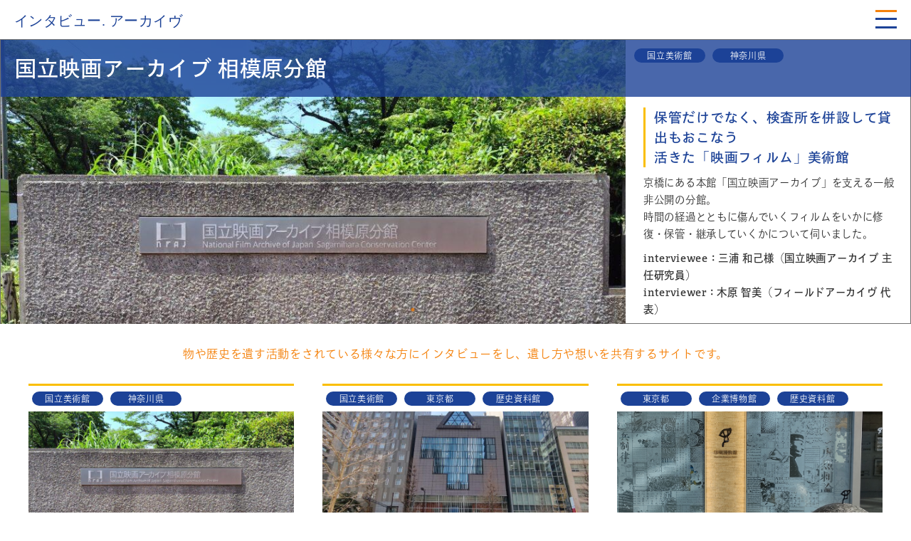

--- FILE ---
content_type: text/html; charset=UTF-8
request_url: https://interview.field-archive.com/
body_size: 65902
content:
<!DOCTYPE html>
<html lang="ja" prefix="og: http://ogp.me/ns#">

<head>
  <!-- Global site tag (gtag.js) - Google Analytics -->
  <script async src="https://www.googletagmanager.com/gtag/js?id=G-PKYZ290NWX"></script>
  <script>
    window.dataLayer = window.dataLayer || [];

    function gtag() {
      dataLayer.push(arguments);
    }
    gtag('js', new Date());

    gtag('config', 'G-PKYZ290NWX');
  </script>

  <meta charset="UTF-8">
  <meta name="viewport" content="width=device-width, initial-scale=1.0">
  <meta http-equiv="X-UA-Compatible" content="ie=edge">


  <meta property="og:url" content="https://interview.field-archive.com/" />
  <meta property="og:type" content="website" />
  <meta property="og:title" content="ミュージアム、個人記念館、博物館、美術館、文学館、資料館を運営されている方々にインタビューしアーカイヴする" />
  <meta property="og:description" content="公設・私設など様々な博物館・記念館に在籍している方々のインタビューを通じて、施設を運営する際の苦労や運営のコツを知ることができるサイトです" />
  <meta property="og:site_name" content="インタビュー.アーカイヴ" />
  <meta property="og:image" content="https://interview.field-archive.com/wp-content/uploads/2023/07/site-img.jpg" />

    <title>ミュージアム、個人記念館、博物館、美術館、文学館、資料館を運営されている方々にインタビューしアーカイヴする</title>
  <meta name="description" content="
  「先人の叡智をいまの力に」を理念に、WEB制作や本制作を行いながらインタビュー記事などを通して情報の保存・管理の仕方を共有します">
  <meta name="keywords" content="" />

  <!-- fontawesome -->
  <script src="https://kit.fontawesome.com/2368cd18c6.js" crossorigin="anonymous"></script>
  <link rel="stylesheet" href="https://use.fontawesome.com/releases/v5.1.0/css/all.css" integrity="sha384-lKuwvrZot6UHsBSfcMvOkWwlCMgc0TaWr+30HWe3a4ltaBwTZhyTEggF5tJv8tbt" crossorigin="anonymous">


  <!-- slick -->
  <link rel="stylesheet" type="text/css" href="//cdn.jsdelivr.net/npm/slick-carousel@1.8.1/slick/slick.css" />
  <link rel="stylesheet" type="text/css" href="//cdn.jsdelivr.net/npm/slick-carousel@1.8.1/slick/slick-theme.css" />

  
  <!-- favicon -->
  <link rel="icon" href="https://interview.field-archive.com/wp-content/themes/wp-interview/img/favicon.svg" type="image/svg+xml">


  <link rel="canonical" href="https://interview.field-archive.com/" />
  <link rel="stylesheet" type="text/css" media="all" href="https://interview.field-archive.com/wp-content/themes/wp-interview/style.css?20260119093452" />

  <!-- adobe fonts-->


  <meta name='robots' content='max-image-preview:large' />
<style id='wp-img-auto-sizes-contain-inline-css' type='text/css'>
img:is([sizes=auto i],[sizes^="auto," i]){contain-intrinsic-size:3000px 1500px}
/*# sourceURL=wp-img-auto-sizes-contain-inline-css */
</style>
<style id='wp-block-library-inline-css' type='text/css'>
:root{--wp-block-synced-color:#7a00df;--wp-block-synced-color--rgb:122,0,223;--wp-bound-block-color:var(--wp-block-synced-color);--wp-editor-canvas-background:#ddd;--wp-admin-theme-color:#007cba;--wp-admin-theme-color--rgb:0,124,186;--wp-admin-theme-color-darker-10:#006ba1;--wp-admin-theme-color-darker-10--rgb:0,107,160.5;--wp-admin-theme-color-darker-20:#005a87;--wp-admin-theme-color-darker-20--rgb:0,90,135;--wp-admin-border-width-focus:2px}@media (min-resolution:192dpi){:root{--wp-admin-border-width-focus:1.5px}}.wp-element-button{cursor:pointer}:root .has-very-light-gray-background-color{background-color:#eee}:root .has-very-dark-gray-background-color{background-color:#313131}:root .has-very-light-gray-color{color:#eee}:root .has-very-dark-gray-color{color:#313131}:root .has-vivid-green-cyan-to-vivid-cyan-blue-gradient-background{background:linear-gradient(135deg,#00d084,#0693e3)}:root .has-purple-crush-gradient-background{background:linear-gradient(135deg,#34e2e4,#4721fb 50%,#ab1dfe)}:root .has-hazy-dawn-gradient-background{background:linear-gradient(135deg,#faaca8,#dad0ec)}:root .has-subdued-olive-gradient-background{background:linear-gradient(135deg,#fafae1,#67a671)}:root .has-atomic-cream-gradient-background{background:linear-gradient(135deg,#fdd79a,#004a59)}:root .has-nightshade-gradient-background{background:linear-gradient(135deg,#330968,#31cdcf)}:root .has-midnight-gradient-background{background:linear-gradient(135deg,#020381,#2874fc)}:root{--wp--preset--font-size--normal:16px;--wp--preset--font-size--huge:42px}.has-regular-font-size{font-size:1em}.has-larger-font-size{font-size:2.625em}.has-normal-font-size{font-size:var(--wp--preset--font-size--normal)}.has-huge-font-size{font-size:var(--wp--preset--font-size--huge)}.has-text-align-center{text-align:center}.has-text-align-left{text-align:left}.has-text-align-right{text-align:right}.has-fit-text{white-space:nowrap!important}#end-resizable-editor-section{display:none}.aligncenter{clear:both}.items-justified-left{justify-content:flex-start}.items-justified-center{justify-content:center}.items-justified-right{justify-content:flex-end}.items-justified-space-between{justify-content:space-between}.screen-reader-text{border:0;clip-path:inset(50%);height:1px;margin:-1px;overflow:hidden;padding:0;position:absolute;width:1px;word-wrap:normal!important}.screen-reader-text:focus{background-color:#ddd;clip-path:none;color:#444;display:block;font-size:1em;height:auto;left:5px;line-height:normal;padding:15px 23px 14px;text-decoration:none;top:5px;width:auto;z-index:100000}html :where(.has-border-color){border-style:solid}html :where([style*=border-top-color]){border-top-style:solid}html :where([style*=border-right-color]){border-right-style:solid}html :where([style*=border-bottom-color]){border-bottom-style:solid}html :where([style*=border-left-color]){border-left-style:solid}html :where([style*=border-width]){border-style:solid}html :where([style*=border-top-width]){border-top-style:solid}html :where([style*=border-right-width]){border-right-style:solid}html :where([style*=border-bottom-width]){border-bottom-style:solid}html :where([style*=border-left-width]){border-left-style:solid}html :where(img[class*=wp-image-]){height:auto;max-width:100%}:where(figure){margin:0 0 1em}html :where(.is-position-sticky){--wp-admin--admin-bar--position-offset:var(--wp-admin--admin-bar--height,0px)}@media screen and (max-width:600px){html :where(.is-position-sticky){--wp-admin--admin-bar--position-offset:0px}}

/*# sourceURL=wp-block-library-inline-css */
</style><style id='global-styles-inline-css' type='text/css'>
:root{--wp--preset--aspect-ratio--square: 1;--wp--preset--aspect-ratio--4-3: 4/3;--wp--preset--aspect-ratio--3-4: 3/4;--wp--preset--aspect-ratio--3-2: 3/2;--wp--preset--aspect-ratio--2-3: 2/3;--wp--preset--aspect-ratio--16-9: 16/9;--wp--preset--aspect-ratio--9-16: 9/16;--wp--preset--color--black: #000000;--wp--preset--color--cyan-bluish-gray: #abb8c3;--wp--preset--color--white: #ffffff;--wp--preset--color--pale-pink: #f78da7;--wp--preset--color--vivid-red: #cf2e2e;--wp--preset--color--luminous-vivid-orange: #ff6900;--wp--preset--color--luminous-vivid-amber: #fcb900;--wp--preset--color--light-green-cyan: #7bdcb5;--wp--preset--color--vivid-green-cyan: #00d084;--wp--preset--color--pale-cyan-blue: #8ed1fc;--wp--preset--color--vivid-cyan-blue: #0693e3;--wp--preset--color--vivid-purple: #9b51e0;--wp--preset--gradient--vivid-cyan-blue-to-vivid-purple: linear-gradient(135deg,rgb(6,147,227) 0%,rgb(155,81,224) 100%);--wp--preset--gradient--light-green-cyan-to-vivid-green-cyan: linear-gradient(135deg,rgb(122,220,180) 0%,rgb(0,208,130) 100%);--wp--preset--gradient--luminous-vivid-amber-to-luminous-vivid-orange: linear-gradient(135deg,rgb(252,185,0) 0%,rgb(255,105,0) 100%);--wp--preset--gradient--luminous-vivid-orange-to-vivid-red: linear-gradient(135deg,rgb(255,105,0) 0%,rgb(207,46,46) 100%);--wp--preset--gradient--very-light-gray-to-cyan-bluish-gray: linear-gradient(135deg,rgb(238,238,238) 0%,rgb(169,184,195) 100%);--wp--preset--gradient--cool-to-warm-spectrum: linear-gradient(135deg,rgb(74,234,220) 0%,rgb(151,120,209) 20%,rgb(207,42,186) 40%,rgb(238,44,130) 60%,rgb(251,105,98) 80%,rgb(254,248,76) 100%);--wp--preset--gradient--blush-light-purple: linear-gradient(135deg,rgb(255,206,236) 0%,rgb(152,150,240) 100%);--wp--preset--gradient--blush-bordeaux: linear-gradient(135deg,rgb(254,205,165) 0%,rgb(254,45,45) 50%,rgb(107,0,62) 100%);--wp--preset--gradient--luminous-dusk: linear-gradient(135deg,rgb(255,203,112) 0%,rgb(199,81,192) 50%,rgb(65,88,208) 100%);--wp--preset--gradient--pale-ocean: linear-gradient(135deg,rgb(255,245,203) 0%,rgb(182,227,212) 50%,rgb(51,167,181) 100%);--wp--preset--gradient--electric-grass: linear-gradient(135deg,rgb(202,248,128) 0%,rgb(113,206,126) 100%);--wp--preset--gradient--midnight: linear-gradient(135deg,rgb(2,3,129) 0%,rgb(40,116,252) 100%);--wp--preset--font-size--small: 13px;--wp--preset--font-size--medium: 20px;--wp--preset--font-size--large: 36px;--wp--preset--font-size--x-large: 42px;--wp--preset--spacing--20: 0.44rem;--wp--preset--spacing--30: 0.67rem;--wp--preset--spacing--40: 1rem;--wp--preset--spacing--50: 1.5rem;--wp--preset--spacing--60: 2.25rem;--wp--preset--spacing--70: 3.38rem;--wp--preset--spacing--80: 5.06rem;--wp--preset--shadow--natural: 6px 6px 9px rgba(0, 0, 0, 0.2);--wp--preset--shadow--deep: 12px 12px 50px rgba(0, 0, 0, 0.4);--wp--preset--shadow--sharp: 6px 6px 0px rgba(0, 0, 0, 0.2);--wp--preset--shadow--outlined: 6px 6px 0px -3px rgb(255, 255, 255), 6px 6px rgb(0, 0, 0);--wp--preset--shadow--crisp: 6px 6px 0px rgb(0, 0, 0);}:where(.is-layout-flex){gap: 0.5em;}:where(.is-layout-grid){gap: 0.5em;}body .is-layout-flex{display: flex;}.is-layout-flex{flex-wrap: wrap;align-items: center;}.is-layout-flex > :is(*, div){margin: 0;}body .is-layout-grid{display: grid;}.is-layout-grid > :is(*, div){margin: 0;}:where(.wp-block-columns.is-layout-flex){gap: 2em;}:where(.wp-block-columns.is-layout-grid){gap: 2em;}:where(.wp-block-post-template.is-layout-flex){gap: 1.25em;}:where(.wp-block-post-template.is-layout-grid){gap: 1.25em;}.has-black-color{color: var(--wp--preset--color--black) !important;}.has-cyan-bluish-gray-color{color: var(--wp--preset--color--cyan-bluish-gray) !important;}.has-white-color{color: var(--wp--preset--color--white) !important;}.has-pale-pink-color{color: var(--wp--preset--color--pale-pink) !important;}.has-vivid-red-color{color: var(--wp--preset--color--vivid-red) !important;}.has-luminous-vivid-orange-color{color: var(--wp--preset--color--luminous-vivid-orange) !important;}.has-luminous-vivid-amber-color{color: var(--wp--preset--color--luminous-vivid-amber) !important;}.has-light-green-cyan-color{color: var(--wp--preset--color--light-green-cyan) !important;}.has-vivid-green-cyan-color{color: var(--wp--preset--color--vivid-green-cyan) !important;}.has-pale-cyan-blue-color{color: var(--wp--preset--color--pale-cyan-blue) !important;}.has-vivid-cyan-blue-color{color: var(--wp--preset--color--vivid-cyan-blue) !important;}.has-vivid-purple-color{color: var(--wp--preset--color--vivid-purple) !important;}.has-black-background-color{background-color: var(--wp--preset--color--black) !important;}.has-cyan-bluish-gray-background-color{background-color: var(--wp--preset--color--cyan-bluish-gray) !important;}.has-white-background-color{background-color: var(--wp--preset--color--white) !important;}.has-pale-pink-background-color{background-color: var(--wp--preset--color--pale-pink) !important;}.has-vivid-red-background-color{background-color: var(--wp--preset--color--vivid-red) !important;}.has-luminous-vivid-orange-background-color{background-color: var(--wp--preset--color--luminous-vivid-orange) !important;}.has-luminous-vivid-amber-background-color{background-color: var(--wp--preset--color--luminous-vivid-amber) !important;}.has-light-green-cyan-background-color{background-color: var(--wp--preset--color--light-green-cyan) !important;}.has-vivid-green-cyan-background-color{background-color: var(--wp--preset--color--vivid-green-cyan) !important;}.has-pale-cyan-blue-background-color{background-color: var(--wp--preset--color--pale-cyan-blue) !important;}.has-vivid-cyan-blue-background-color{background-color: var(--wp--preset--color--vivid-cyan-blue) !important;}.has-vivid-purple-background-color{background-color: var(--wp--preset--color--vivid-purple) !important;}.has-black-border-color{border-color: var(--wp--preset--color--black) !important;}.has-cyan-bluish-gray-border-color{border-color: var(--wp--preset--color--cyan-bluish-gray) !important;}.has-white-border-color{border-color: var(--wp--preset--color--white) !important;}.has-pale-pink-border-color{border-color: var(--wp--preset--color--pale-pink) !important;}.has-vivid-red-border-color{border-color: var(--wp--preset--color--vivid-red) !important;}.has-luminous-vivid-orange-border-color{border-color: var(--wp--preset--color--luminous-vivid-orange) !important;}.has-luminous-vivid-amber-border-color{border-color: var(--wp--preset--color--luminous-vivid-amber) !important;}.has-light-green-cyan-border-color{border-color: var(--wp--preset--color--light-green-cyan) !important;}.has-vivid-green-cyan-border-color{border-color: var(--wp--preset--color--vivid-green-cyan) !important;}.has-pale-cyan-blue-border-color{border-color: var(--wp--preset--color--pale-cyan-blue) !important;}.has-vivid-cyan-blue-border-color{border-color: var(--wp--preset--color--vivid-cyan-blue) !important;}.has-vivid-purple-border-color{border-color: var(--wp--preset--color--vivid-purple) !important;}.has-vivid-cyan-blue-to-vivid-purple-gradient-background{background: var(--wp--preset--gradient--vivid-cyan-blue-to-vivid-purple) !important;}.has-light-green-cyan-to-vivid-green-cyan-gradient-background{background: var(--wp--preset--gradient--light-green-cyan-to-vivid-green-cyan) !important;}.has-luminous-vivid-amber-to-luminous-vivid-orange-gradient-background{background: var(--wp--preset--gradient--luminous-vivid-amber-to-luminous-vivid-orange) !important;}.has-luminous-vivid-orange-to-vivid-red-gradient-background{background: var(--wp--preset--gradient--luminous-vivid-orange-to-vivid-red) !important;}.has-very-light-gray-to-cyan-bluish-gray-gradient-background{background: var(--wp--preset--gradient--very-light-gray-to-cyan-bluish-gray) !important;}.has-cool-to-warm-spectrum-gradient-background{background: var(--wp--preset--gradient--cool-to-warm-spectrum) !important;}.has-blush-light-purple-gradient-background{background: var(--wp--preset--gradient--blush-light-purple) !important;}.has-blush-bordeaux-gradient-background{background: var(--wp--preset--gradient--blush-bordeaux) !important;}.has-luminous-dusk-gradient-background{background: var(--wp--preset--gradient--luminous-dusk) !important;}.has-pale-ocean-gradient-background{background: var(--wp--preset--gradient--pale-ocean) !important;}.has-electric-grass-gradient-background{background: var(--wp--preset--gradient--electric-grass) !important;}.has-midnight-gradient-background{background: var(--wp--preset--gradient--midnight) !important;}.has-small-font-size{font-size: var(--wp--preset--font-size--small) !important;}.has-medium-font-size{font-size: var(--wp--preset--font-size--medium) !important;}.has-large-font-size{font-size: var(--wp--preset--font-size--large) !important;}.has-x-large-font-size{font-size: var(--wp--preset--font-size--x-large) !important;}
/*# sourceURL=global-styles-inline-css */
</style>

<style id='classic-theme-styles-inline-css' type='text/css'>
/*! This file is auto-generated */
.wp-block-button__link{color:#fff;background-color:#32373c;border-radius:9999px;box-shadow:none;text-decoration:none;padding:calc(.667em + 2px) calc(1.333em + 2px);font-size:1.125em}.wp-block-file__button{background:#32373c;color:#fff;text-decoration:none}
/*# sourceURL=/wp-includes/css/classic-themes.min.css */
</style>
<link rel="https://api.w.org/" href="https://interview.field-archive.com/wp-json/" /><link rel="EditURI" type="application/rsd+xml" title="RSD" href="https://interview.field-archive.com/xmlrpc.php?rsd" />
<meta name="generator" content="WordPress 6.9" />
<noscript><style>.lazyload[data-src]{display:none !important;}</style></noscript><style>.lazyload{background-image:none !important;}.lazyload:before{background-image:none !important;}</style>

  <script>
    (function(d) {
      var config = {
          kitId: 'ewg6mce',
          scriptTimeout: 3000,
          async: true
        },
        h = d.documentElement,
        t = setTimeout(function() {
          h.className = h.className.replace(/\bwf-loading\b/g, "") + " wf-inactive";
        }, config.scriptTimeout),
        tk = d.createElement("script"),
        f = false,
        s = d.getElementsByTagName("script")[0],
        a;
      h.className += " wf-loading";
      tk.src = 'https://use.typekit.net/' + config.kitId + '.js';
      tk.async = true;
      tk.onload = tk.onreadystatechange = function() {
        a = this.readyState;
        if (f || a && a != "complete" && a != "loaded") return;
        f = true;
        clearTimeout(t);
        try {
          Typekit.load(config)
        } catch (e) {}
      };
      s.parentNode.insertBefore(tk, s)
    })(document);
  </script>

  <style>
    .wp-block-gallery.has-nested-images figure.wp-block-image figcaption {
      /*background: linear-gradient(0deg, rgba(0, 0, 0, .7), rgba(0, 0, 0, .3) 70%, transparent);*/
      background: linear-gradient(0deg, rgba(0, 0, 0, .9), rgba(0, 0, 0, .1) 90%, transparent);

      bottom: 0;
      color: #fff;
      font-size: 13px;
      left: 0;
      margin-bottom: 0;
      max-height: 60%;
      overflow: auto;
      padding: 15px 8px 8px;
      position: absolute;
      text-align: center;
      width: 100%;
      box-sizing: border-box
    }
  </style>



</head>

<body class="home blog wp-theme-wp-interview">
  <div id="page_top"><a href="#"></a></div>
  <div id="fb-root"></div>
  <script async defer crossorigin="anonymous" src="https://connect.facebook.net/ja_JP/sdk.js#xfbml=1&version=v10.0&appId=113010029129194&autoLogAppEvents=1" nonce="tIYex8qf"></script>


  <div id="container">

    <header id="header">
      <div id="header-waku">

        <div class="logo">
          <div class="logo-svg"><a href="/">
              <svg id="ヘッダー" xmlns="http://www.w3.org/2000/svg" viewBox="0 0 458 59">
                <g id="グループ_1487" data-name="グループ 1487" transform="translate(86.076 -24)">
                  <text id="インタビュー._アーカイヴ" data-name="インタビュー. アーカイヴ" transform="translate(-86.076 69)" font-size="30" font-family="TenMincho-Regular, Ten Mincho">
                    <tspan x="0" y="0">インタビュー. アーカイヴ</tspan>
                  </text>
                </g>
              </svg></a>
          </div>
        </div>

        <nav>
          <div class="navcont">
            <div class="menu-icon">
              <span class="bar1"></span>
              <span class="bar2"></span>
              <span class="bar3"></span>
            </div>
          </div>
      </div>
      </nav>
    </header>

  </div>

  <div class="drawer">

    <div class="logo2">
      <div class="logo2-svg"><a href="/">
          <svg id="ヘッダー" xmlns="http://www.w3.org/2000/svg" viewBox="0 0 458 59">
            <g id="グループ_1487" data-name="グループ 1487" transform="translate(86.076 -24)">
              <text id="インタビュー._アーカイヴ" data-name="インタビュー. アーカイヴ" transform="translate(-86.076 69)" font-size="30" font-family="TenMincho-Regular, Ten Mincho">
                <tspan x="0" y="0">インタビュー. アーカイヴ</tspan>
              </text>
            </g>
          </svg></a>
      </div>
    </div>


    <ul class="drawer-menu">
      <li class="drawer-item ">
        Interview
      </li>
      <li class="drawer-item">
        <a href="/museum-interview/">博物館. インタビュー</a><br>
      </li>
    </ul>

    <ul class="drawer-menu">
      <li class="drawer-item ">
        Info
      </li>
      <li class="drawer-item">
        <a href="/museum-info/">博物館. 情報ページ</a><br>
      </li>
    </ul>


    <ul class="drawer-menu">
      <li class="drawer-item">
        Other
      </li>
      <li class="drawer-item">

        <a href="/privacy-policy/">プライバシーポリシー</a><br>
        <a href="http://field-archive.com/contact/" target="_blank">お問い合わせ（Field Archive Inc.）</a><br>
      </li>
    </ul>

    <div class="sns">
      </div>

  </div><!-- /.drawer -->
<div id="content">

  <div id="top">

    <div class="head pc">
      <div class="slick-box">
        <section id="slick01" class="slider mypattern">

                      <a href="https://interview.field-archive.com/nfaj-annex/">
              <div class="sli">

                <div class="title">
                  <div class="title-logo">
                    <div class="title-logo-box">
                      <h2>国立映画アーカイブ 相模原分館</h2>
                      <div class="btn-box">
                        <div class="btn">国立美術館</div><div class="btn">神奈川県</div>                      </div>
                    </div>
                  </div>
                  <div class="title-img">

                    <img src="[data-uri]" alt="" width="100%" data-src="https://interview.field-archive.com/wp-content/uploads/2023/05/2023-05-09-10.20.53.jpg" decoding="async" class="lazyload" data-eio-rwidth="1024" data-eio-rheight="576"><noscript><img src="https://interview.field-archive.com/wp-content/uploads/2023/05/2023-05-09-10.20.53.jpg" alt="" width="100%" data-eio="l"></noscript>                  </div>
                  <div class="title-txt">

                    <h3>保管だけでなく、検査所を併設して貸出もおこなう<br />
活きた「映画フィルム」美術館</h3>

                    <p>京橋にある本館「国立映画アーカイブ」を支える一般非公開の分館。<br />
時間の経過とともに傷んでいくフィルムをいかに修復・保管・継承していくかについて伺いました。                    </p>

                    <p class="int">interviewee：三浦 和己様（国立映画アーカイブ 主任研究員）<br>
                      interviewer：木原 智美（フィールドアーカイヴ 代表）</p>

                  </div>
                </div>
              </div>
            </a>


                      <a href="https://interview.field-archive.com/nfaj/">
              <div class="sli">

                <div class="title">
                  <div class="title-logo">
                    <div class="title-logo-box">
                      <h2>国立映画アーカイブ</h2>
                      <div class="btn-box">
                        <div class="btn">国立美術館</div><div class="btn">東京都</div><div class="btn">歴史資料館</div>                      </div>
                    </div>
                  </div>
                  <div class="title-img">

                    <img src="[data-uri]" alt="" width="100%" data-src="https://interview.field-archive.com/wp-content/uploads/2023/05/2023-03-15-10.17.11.jpg" decoding="async" class="lazyload" data-eio-rwidth="1024" data-eio-rheight="576"><noscript><img src="https://interview.field-archive.com/wp-content/uploads/2023/05/2023-03-15-10.17.11.jpg" alt="" width="100%" data-eio="l"></noscript>                  </div>
                  <div class="title-txt">

                    <h3>「映画を残す、映画を活かす。」をミッションに、<br />
映画文化の保存と活用に特化した施設</h3>

                    <p>映画フィルムの保存・活用の大変さについて伺いました。                    </p>

                    <p class="int">interviewee：入江 良郎様（国立映画アーカイブ 学芸課長）<br>
                      interviewer：木原 智美（フィールドアーカイヴ 代表）</p>

                  </div>
                </div>
              </div>
            </a>


                      <a href="https://interview.field-archive.com/printing-museum/">
              <div class="sli">

                <div class="title">
                  <div class="title-logo">
                    <div class="title-logo-box">
                      <h2>印刷博物館</h2>
                      <div class="btn-box">
                        <div class="btn">東京都</div><div class="btn">企業博物館</div><div class="btn">歴史資料館</div>                      </div>
                    </div>
                  </div>
                  <div class="title-img">

                    <img src="[data-uri]" alt="" width="100%" data-src="https://interview.field-archive.com/wp-content/uploads/2023/03/printingmuseum_eyecatch.png" decoding="async" class="lazyload" data-eio-rwidth="1000" data-eio-rheight="750"><noscript><img src="https://interview.field-archive.com/wp-content/uploads/2023/03/printingmuseum_eyecatch.png" alt="" width="100%" data-eio="l"></noscript>                  </div>
                  <div class="title-txt">

                    <h3>博物館運営でつちかってきた<br />
「印刷文化学」が学べる施設</h3>

                    <p>自社製品の展示を超えた「印刷」全般を取り扱う印刷の “保存・伝承・体験” 施設。<br />
リニューアルに込めた想いや展示以外にかかる保存・継承の大変さについて伺いました。                    </p>

                    <p class="int">interviewee：宗村 泉様（印刷博物館 副館長）<br>
                      interviewer：木原 智美（フィールドアーカイヴ 代表）</p>

                  </div>
                </div>
              </div>
            </a>


                      <a href="https://interview.field-archive.com/package-museum/">
              <div class="sli">

                <div class="title">
                  <div class="title-logo">
                    <div class="title-logo-box">
                      <h2>容器文化ミュージアム</h2>
                      <div class="btn-box">
                        <div class="btn">東京都</div><div class="btn">企業博物館</div><div class="btn">歴史資料館</div>                      </div>
                    </div>
                  </div>
                  <div class="title-img">

                    <img src="[data-uri]" alt="" width="100%" data-src="https://interview.field-archive.com/wp-content/uploads/2022/12/2022-12-19-09.16.22.jpg" decoding="async" class="lazyload" data-eio-rwidth="1024" data-eio-rheight="768"><noscript><img src="https://interview.field-archive.com/wp-content/uploads/2022/12/2022-12-19-09.16.22.jpg" alt="" width="100%" data-eio="l"></noscript>                  </div>
                  <div class="title-txt">

                    <h3>有名なメーカーの"容器"には<br />
裏方のものづくりの技が詰まっている</h3>

                    <p>あらゆる”容器”を、作る側の視点で展示している施設。<br />
普段気づきにくい”容器”の工夫の数々を、楽んで知ってもらいたいという想いを伺いました。                    </p>

                    <p class="int">interviewee：蛭田 美穂様（容器文化ミュージアム スタッフ）<br>
                      interviewer：木原 智美（フィールドアーカイヴ 代表）</p>

                  </div>
                </div>
              </div>
            </a>


                      <a href="https://interview.field-archive.com/varve-museum/">
              <div class="sli">

                <div class="title">
                  <div class="title-logo">
                    <div class="title-logo-box">
                      <h2>福井県年縞博物館</h2>
                      <div class="btn-box">
                        <div class="btn">福井県</div><div class="btn">県営博物館</div><div class="btn">歴史資料館</div>                      </div>
                    </div>
                  </div>
                  <div class="title-img">

                    <img src="[data-uri]" alt="" width="100%" data-src="https://interview.field-archive.com/wp-content/uploads/2022/10/topimg-nenko.png" decoding="async" class="lazyload" data-eio-rwidth="1024" data-eio-rheight="768"><noscript><img src="https://interview.field-archive.com/wp-content/uploads/2022/10/topimg-nenko.png" alt="" width="100%" data-eio="l"></noscript>                  </div>
                  <div class="title-txt">

                    <h3>年縞の魅力にこだわった、<br />
“ライブサイエンス”の聖なる社</h3>

                    <p>条件的にも立地的にも難しいからこそ余計なことをしない、一点集中型の解答例ともいえる博物館。<br />
本物を見せる、妥協しない、にこだわった先にある、サイエンスを志すすべての人達に向けての優しくて熱い想いを伺いました。                    </p>

                    <p class="int">interviewee：山根 一眞様（福井県年縞博物館 特別館長）、中川 毅様（立命館大学教授）、吉田 昌弘様（福井県年縞博物館 館長）<br>
                      interviewer：木原 智美（フィールドアーカイヴ 代表）</p>

                  </div>
                </div>
              </div>
            </a>


                  </section>
      </div>
    </div>


  </div>


  <div class="p1280">

    <div class="kiji">

    <div class="kiji-top">物や歴史を遺す活動をされている様々な方にインタビューをし、遺し方や想いを共有するサイトです。
</div>

      <section class="fadein0"><ul>          <li class="col3 n1">
            <div class="kiji-box">
              <div class="btn">国立美術館</div><div class="btn">神奈川県</div>              <a href="https://interview.field-archive.com/nfaj-annex/">
                <div class="kiji-thumb"><img width="128" height="72" src="[data-uri]" class="attachment-thumbnail size-thumbnail wp-post-image lazyload" alt="" decoding="async" data-src="https://interview.field-archive.com/wp-content/uploads/2023/05/2023-05-09-10.20.53.jpg" data-eio-rwidth="1024" data-eio-rheight="576" /><noscript><img width="128" height="72" src="https://interview.field-archive.com/wp-content/uploads/2023/05/2023-05-09-10.20.53.jpg" class="attachment-thumbnail size-thumbnail wp-post-image" alt="" decoding="async" data-eio="l" /></noscript></div>                <h5 class="title">国立映画アーカイブ 相模原分館</h5>
                <div class="title-txt">保管だけでなく、検査所を併設して貸出もおこなう<br />
活きた「映画フィルム」美術館</div><div class="title-xs">京橋にある本館「国立映画アーカイブ」を支える一般非公開の分館。<br />
時間の経過とともに傷んでいくフィルムをいかに修復・保管・継承していくかについて伺いました。</div><div class="title-xs"><b>三浦 和己様（国立映画アーカイブ 主任研究員）</b></div>
              </a>
            </div>
          </li>
                <li class="col3 n2">
            <div class="kiji-box">
              <div class="btn">国立美術館</div><div class="btn">東京都</div><div class="btn">歴史資料館</div>              <a href="https://interview.field-archive.com/nfaj/">
                <div class="kiji-thumb"><img width="128" height="72" src="[data-uri]" class="attachment-thumbnail size-thumbnail wp-post-image lazyload" alt="" decoding="async" data-src="https://interview.field-archive.com/wp-content/uploads/2023/05/2023-03-15-10.17.11.jpg" data-eio-rwidth="1024" data-eio-rheight="576" /><noscript><img width="128" height="72" src="https://interview.field-archive.com/wp-content/uploads/2023/05/2023-03-15-10.17.11.jpg" class="attachment-thumbnail size-thumbnail wp-post-image" alt="" decoding="async" data-eio="l" /></noscript></div>                <h5 class="title">国立映画アーカイブ</h5>
                <div class="title-txt">「映画を残す、映画を活かす。」をミッションに、<br />
映画文化の保存と活用に特化した施設</div><div class="title-xs">映画フィルムの保存・活用の大変さについて伺いました。</div><div class="title-xs"><b>入江 良郎様（国立映画アーカイブ 学芸課長）</b></div>
              </a>
            </div>
          </li>
                <li class="col3 n3">
            <div class="kiji-box">
              <div class="btn">東京都</div><div class="btn">企業博物館</div><div class="btn">歴史資料館</div>              <a href="https://interview.field-archive.com/printing-museum/">
                <div class="kiji-thumb"><img width="128" height="96" src="[data-uri]" class="attachment-thumbnail size-thumbnail wp-post-image lazyload" alt="" decoding="async" data-src="https://interview.field-archive.com/wp-content/uploads/2023/03/printingmuseum_eyecatch.png" data-eio-rwidth="1000" data-eio-rheight="750" /><noscript><img width="128" height="96" src="https://interview.field-archive.com/wp-content/uploads/2023/03/printingmuseum_eyecatch.png" class="attachment-thumbnail size-thumbnail wp-post-image" alt="" decoding="async" data-eio="l" /></noscript></div>                <h5 class="title">印刷博物館</h5>
                <div class="title-txt">博物館運営でつちかってきた<br />
「印刷文化学」が学べる施設</div><div class="title-xs">自社製品の展示を超えた「印刷」全般を取り扱う印刷の “保存・伝承・体験” 施設。<br />
リニューアルに込めた想いや展示以外にかかる保存・継承の大変さについて伺いました。</div><div class="title-xs"><b>宗村 泉様（印刷博物館 副館長）</b></div>
              </a>
            </div>
          </li>
      </ul></section><section class="fadein0">   <ul>          <li class="col3 n1">
            <div class="kiji-box">
              <div class="btn">東京都</div><div class="btn">企業博物館</div><div class="btn">歴史資料館</div>              <a href="https://interview.field-archive.com/package-museum/">
                <div class="kiji-thumb"><img width="128" height="96" src="[data-uri]" class="attachment-thumbnail size-thumbnail wp-post-image lazyload" alt="" decoding="async" data-src="https://interview.field-archive.com/wp-content/uploads/2022/12/2022-12-19-09.16.22.jpg" data-eio-rwidth="1024" data-eio-rheight="768" /><noscript><img width="128" height="96" src="https://interview.field-archive.com/wp-content/uploads/2022/12/2022-12-19-09.16.22.jpg" class="attachment-thumbnail size-thumbnail wp-post-image" alt="" decoding="async" data-eio="l" /></noscript></div>                <h5 class="title">容器文化ミュージアム</h5>
                <div class="title-txt">有名なメーカーの"容器"には<br />
裏方のものづくりの技が詰まっている</div><div class="title-xs">あらゆる”容器”を、作る側の視点で展示している施設。<br />
普段気づきにくい”容器”の工夫の数々を、楽んで知ってもらいたいという想いを伺いました。</div><div class="title-xs"><b>蛭田 美穂様（容器文化ミュージアム スタッフ）</b></div>
              </a>
            </div>
          </li>
                <li class="col3 n2">
            <div class="kiji-box">
              <div class="btn">福井県</div><div class="btn">県営博物館</div><div class="btn">歴史資料館</div>              <a href="https://interview.field-archive.com/varve-museum/">
                <div class="kiji-thumb"><img width="128" height="96" src="[data-uri]" class="attachment-thumbnail size-thumbnail wp-post-image lazyload" alt="" decoding="async" data-src="https://interview.field-archive.com/wp-content/uploads/2022/10/topimg-nenko.png" data-eio-rwidth="1024" data-eio-rheight="768" /><noscript><img width="128" height="96" src="https://interview.field-archive.com/wp-content/uploads/2022/10/topimg-nenko.png" class="attachment-thumbnail size-thumbnail wp-post-image" alt="" decoding="async" data-eio="l" /></noscript></div>                <h5 class="title">福井県年縞博物館</h5>
                <div class="title-txt">年縞の魅力にこだわった、<br />
“ライブサイエンス”の聖なる社</div><div class="title-xs">条件的にも立地的にも難しいからこそ余計なことをしない、一点集中型の解答例ともいえる博物館。<br />
本物を見せる、妥協しない、にこだわった先にある、サイエンスを志すすべての人達に向けての優しくて熱い想いを伺いました。</div><div class="title-xs"><b>山根 一眞様（福井県年縞博物館 特別館長）、中川 毅様（立命館大学教授）、吉田 昌弘様（福井県年縞博物館 館長）</b></div>
              </a>
            </div>
          </li>
                <li class="col3 n3">
            <div class="kiji-box">
              <div class="btn">福井県</div><div class="btn">町営博物館</div><div class="btn">歴史資料館</div>              <a href="https://interview.field-archive.com/wakasajomon/">
                <div class="kiji-thumb"><img width="128" height="96" src="[data-uri]" class="attachment-thumbnail size-thumbnail wp-post-image lazyload" alt="" decoding="async" data-src="https://interview.field-archive.com/wp-content/uploads/2022/10/IMG_20221010_141745.jpg" data-eio-rwidth="1024" data-eio-rheight="768" /><noscript><img width="128" height="96" src="https://interview.field-archive.com/wp-content/uploads/2022/10/IMG_20221010_141745.jpg" class="attachment-thumbnail size-thumbnail wp-post-image" alt="" decoding="async" data-eio="l" /></noscript></div>                <h5 class="title">若狭三方縄文博物館</h5>
                <div class="title-txt">「敷居の高い施設」ではなくて<br />
「幸せいっぱいなところ」</div><div class="title-xs">楽しいイベントいっぱいのお堅くない「歴史博物館」。周囲の施設との連携などについて伺いました。</div><div class="title-xs"><b>永江 寿夫様（若狭三方縄文博物館長＜歴史文化課事務室、学芸員＞）、小島 秀彰様（課長補佐＜学芸員＞）</b></div>
              </a>
            </div>
          </li>
      </ul></section><section class="fadein0">   <ul>          <li class="col3 n1">
            <div class="kiji-box">
              <div class="btn">愛知県</div><div class="btn">企業博物館</div><div class="btn">歴史資料館</div>              <a href="https://interview.field-archive.com/mim/">
                <div class="kiji-thumb"><img width="128" height="72" src="[data-uri]" class="attachment-thumbnail size-thumbnail wp-post-image lazyload" alt="" decoding="async" data-src="https://interview.field-archive.com/wp-content/uploads/2021/07/DSC_0447-2-min.jpg" data-eio-rwidth="1024" data-eio-rheight="576" /><noscript><img width="128" height="72" src="https://interview.field-archive.com/wp-content/uploads/2021/07/DSC_0447-2-min.jpg" class="attachment-thumbnail size-thumbnail wp-post-image" alt="" decoding="async" data-eio="l" /></noscript></div>                <h5 class="title">MIZKAN MUSEUM</h5>
                <div class="title-txt">ミツカンのお酢づくりを伝承し、<br />
食に対する価値観を伝えていく</div><div class="title-xs">ものづくりや食に対する価値観を伝えるべくチャレンジ精神に富んだ「企業博物館」。”ホスピタリティ”と”地域への貢献”の両立という課題などを伺いました。</div><div class="title-xs"><b>高木 宏様（株式会社 Mizkan Partners 広報部部長 兼 MIZKAN MUSEUM館長）、沢田 雅史様（ミツカングループ 総務部）</b></div>
              </a>
            </div>
          </li>
                <li class="col3 n2">
            <div class="kiji-box">
              <div class="btn">愛知県</div><div class="btn">財団博物館</div><div class="btn">人物記念館</div>              <a href="https://interview.field-archive.com/moritaakio-jyuku/">
                <div class="kiji-thumb"><img width="128" height="96" src="[data-uri]" class="attachment-thumbnail size-thumbnail wp-post-image lazyload" alt="" decoding="async" data-src="https://interview.field-archive.com/wp-content/uploads/2021/05/IMG_20210417_141235-min.jpg" data-eio-rwidth="1024" data-eio-rheight="768" /><noscript><img width="128" height="96" src="https://interview.field-archive.com/wp-content/uploads/2021/05/IMG_20210417_141235-min.jpg" class="attachment-thumbnail size-thumbnail wp-post-image" alt="" decoding="async" data-eio="l" /></noscript></div>                <h5 class="title">盛田昭夫塾</h5>
                <div class="title-txt">"子"だからこそできる見せ方で<br />
アイデア溢れる参加型「塾」</div><div class="title-xs">"親の遺品をどうしよう？"という、多くの遺族が抱える問題の一つの答えである「人物記念館」。<br />
親族自身が運営に携わることに対する想いを伺いました。</div><div class="title-xs"><b>盛田 直子様（盛田昭夫塾 館長）</b></div>
              </a>
            </div>
          </li>
                <li class="col3 n3">
            <div class="kiji-box">
              <div class="btn">愛知県</div><div class="btn">NPO管理運営</div><div class="btn">建物保存</div>              <a href="https://interview.field-archive.com/hanrokutei/">
                <div class="kiji-thumb"><img width="128" height="96" src="[data-uri]" class="attachment-thumbnail size-thumbnail wp-post-image lazyload" alt="" decoding="async"   data-src="https://interview.field-archive.com/wp-content/uploads/2021/03/IMG_20200209_161802-scaled-1.jpg" data-srcset="https://interview.field-archive.com/wp-content/uploads/2021/03/IMG_20200209_161802-scaled-1.jpg 1024w, https://interview.field-archive.com/wp-content/uploads/2021/03/IMG_20200209_161802-scaled-1-1536x1152.jpg 1536w, https://interview.field-archive.com/wp-content/uploads/2021/03/IMG_20200209_161802-scaled-1-2048x1536.jpg 2048w" data-sizes="auto" data-eio-rwidth="1024" data-eio-rheight="768" /><noscript><img width="128" height="96" src="https://interview.field-archive.com/wp-content/uploads/2021/03/IMG_20200209_161802-scaled-1.jpg" class="attachment-thumbnail size-thumbnail wp-post-image" alt="" decoding="async" srcset="https://interview.field-archive.com/wp-content/uploads/2021/03/IMG_20200209_161802-scaled-1.jpg 1024w, https://interview.field-archive.com/wp-content/uploads/2021/03/IMG_20200209_161802-scaled-1-1536x1152.jpg 1536w, https://interview.field-archive.com/wp-content/uploads/2021/03/IMG_20200209_161802-scaled-1-2048x1536.jpg 2048w" sizes="(max-width: 128px) 100vw, 128px" data-eio="l" /></noscript></div>                <h5 class="title">旧中埜半六邸</h5>
                <div class="title-txt">様々な想いがこもった<br />
使いながら遺す ”みんなの邸宅”</div><div class="title-xs">取り壊し反対の想いをつらぬいて建物の保存に成功したお話とあわせて、そこに至るまでの苦労話やこれからの懸念点を伺いました。</div><div class="title-xs"><b>杉浦様（半六コラボ理事長）、阿部様（半六コラボ副理事）</b></div>
              </a>
            </div>
          </li>
      </ul></section><section class="fadein0">   <ul>          <li class="col3 n1">
            <div class="kiji-box">
              <div class="btn">愛知県</div><div class="btn">市営博物館</div><div class="btn">人物記念館</div>              <a href="https://interview.field-archive.com/heishu-kinenkan/">
                <div class="kiji-thumb"><img width="128" height="96" src="[data-uri]" class="attachment-thumbnail size-thumbnail wp-post-image lazyload" alt="" decoding="async" data-src="https://interview.field-archive.com/wp-content/uploads/2021/03/title-img-6.jpg" data-eio-rwidth="1000" data-eio-rheight="750" /><noscript><img width="128" height="96" src="https://interview.field-archive.com/wp-content/uploads/2021/03/title-img-6.jpg" class="attachment-thumbnail size-thumbnail wp-post-image" alt="" decoding="async" data-eio="l" /></noscript></div>                <h5 class="title">平洲記念館</h5>
                <div class="title-txt">江戸時代から続く<br>平洲先生を慕う人々の憩いの森</div><div class="title-xs">弊社の本『情熱の気風』に登場する細井平洲先生の記念館。東海市の成り立ちから様々な場所から来た人々に対しての拠り所として、記念館の存在が必要だったという興味深いお話を伺うことができました。</div><div class="title-xs"><b>立松様（平洲記念館 館長）</b></div>
              </a>
            </div>
          </li>
                <li class="col3 n2">
            <div class="kiji-box">
              <div class="btn">東京都</div><div class="btn">企業博物館</div><div class="btn">歴史資料館</div>              <a href="https://interview.field-archive.com/tabashio-museum/">
                <div class="kiji-thumb"><img width="128" height="96" src="[data-uri]" class="attachment-thumbnail size-thumbnail wp-post-image lazyload" alt="" decoding="async" data-src="https://interview.field-archive.com/wp-content/uploads/2022/11/title-img-5.png" data-eio-rwidth="1024" data-eio-rheight="768" /><noscript><img width="128" height="96" src="https://interview.field-archive.com/wp-content/uploads/2022/11/title-img-5.png" class="attachment-thumbnail size-thumbnail wp-post-image" alt="" decoding="async" data-eio="l" /></noscript></div>                <h5 class="title">たばこと塩の博物館</h5>
                <div class="title-txt">専売という歴史的な側面から、<br>たばこと塩の正しい情報を伝える</div><div class="title-xs">官業（国が行う事業）だった頃からの貴重な古い収蔵品だけでなく、実物大でスケールの大きな展示物を新たに制作したり企画イベントを行うなど、常に人々の興味を引く展示方法について伺いました。</div><div class="title-xs"><b>千々岩様（たばこと塩の博物館 館長）・袰地様（同館 広報担当主任）</b></div>
              </a>
            </div>
          </li>
                <li class="col3 n3">
            <div class="kiji-box">
              <div class="btn">東京都</div><div class="btn">区営博物館</div><div class="btn">歴史資料館</div>              <a href="https://interview.field-archive.com/shitamachi-museum/">
                <div class="kiji-thumb"><img width="128" height="96" src="[data-uri]" class="attachment-thumbnail size-thumbnail wp-post-image lazyload" alt="" decoding="async"   data-src="https://interview.field-archive.com/wp-content/uploads/2021/03/01.jpg" data-srcset="https://interview.field-archive.com/wp-content/uploads/2021/03/01.jpg 1024w, https://interview.field-archive.com/wp-content/uploads/2021/03/01-1536x1152.jpg 1536w" data-sizes="auto" data-eio-rwidth="1024" data-eio-rheight="768" /><noscript><img width="128" height="96" src="https://interview.field-archive.com/wp-content/uploads/2021/03/01.jpg" class="attachment-thumbnail size-thumbnail wp-post-image" alt="" decoding="async" srcset="https://interview.field-archive.com/wp-content/uploads/2021/03/01.jpg 1024w, https://interview.field-archive.com/wp-content/uploads/2021/03/01-1536x1152.jpg 1536w" sizes="(max-width: 128px) 100vw, 128px" data-eio="l" /></noscript></div>                <h5 class="title">下町風俗資料館</h5>
                <div class="title-txt">古き良き下町の文化を<br>永く後世に伝えるために</div><div class="title-xs">失われつつある下町の文化を保存するためにできた施設。展示物を触って体験することで次世代に伝承するという特徴を持つ資料館の強みと弱みなどを伺いました。</div><div class="title-xs"><b>近藤様（下町風俗資料館 専門員）</b></div>
              </a>
            </div>
          </li>
      </ul></section><section class="fadein0">   <ul>          <li class="col3 n1">
            <div class="kiji-box">
              <div class="btn">東京都</div><div class="btn">企業博物館</div><div class="btn">歴史資料館</div>              <a href="https://interview.field-archive.com/tokyo-megane-museum/">
                <div class="kiji-thumb"><img width="128" height="96" src="[data-uri]" class="attachment-thumbnail size-thumbnail wp-post-image lazyload" alt="" decoding="async" data-src="https://interview.field-archive.com/wp-content/uploads/2021/03/title-img-3.jpg" data-eio-rwidth="1024" data-eio-rheight="769" /><noscript><img width="128" height="96" src="https://interview.field-archive.com/wp-content/uploads/2021/03/title-img-3.jpg" class="attachment-thumbnail size-thumbnail wp-post-image" alt="" decoding="async" data-eio="l" /></noscript></div>                <h5 class="title">東京メガネミュージアム</h5>
                <div class="title-txt">古今東西の珍しい<br>メガネを見ることができる</div><div class="title-xs">東京メガネの先代（四代目）社長が古いメガネをコレクションし始めたのがきっかけで、本社の一室をミュージアムにして展示を始めたそうです。膨大なコレクションの取り扱いの苦労話を伺うことができました。</div><div class="title-xs"><b>今泉様（東京メガネ 宣伝室 室長）</b></div>
              </a>
            </div>
          </li>
                <li class="col3 n2">
            <div class="kiji-box">
              <div class="btn">東京都</div><div class="btn">区営博物館</div><div class="btn">文学館</div>              <a href="https://interview.field-archive.com/setabun/">
                <div class="kiji-thumb"><img width="128" height="96" src="[data-uri]" class="attachment-thumbnail size-thumbnail wp-post-image lazyload" alt="" decoding="async"   data-src="https://interview.field-archive.com/wp-content/uploads/2021/03/title-img-4.jpg" data-srcset="https://interview.field-archive.com/wp-content/uploads/2021/03/title-img-4.jpg 1024w, https://interview.field-archive.com/wp-content/uploads/2021/03/title-img-4-1536x1152.jpg 1536w" data-sizes="auto" data-eio-rwidth="1024" data-eio-rheight="768" /><noscript><img width="128" height="96" src="https://interview.field-archive.com/wp-content/uploads/2021/03/title-img-4.jpg" class="attachment-thumbnail size-thumbnail wp-post-image" alt="" decoding="async" srcset="https://interview.field-archive.com/wp-content/uploads/2021/03/title-img-4.jpg 1024w, https://interview.field-archive.com/wp-content/uploads/2021/03/title-img-4-1536x1152.jpg 1536w" sizes="(max-width: 128px) 100vw, 128px" data-eio="l" /></noscript></div>                <h5 class="title">世田谷文学館</h5>
                <div class="title-txt">「文学」という概念を<br>いい意味でくつがえしつづける</div><div class="title-xs">アイデア満載でどんどん新しい試みをしていける理由はこの施設が「文学館」という新しい分野の博物館だから、などの興味深いお話を伺ってきました。</div><div class="title-xs"><b>佐野様（世田谷文学館 学芸員）</b></div>
              </a>
            </div>
          </li>
                <li class="col3 n3">
            <div class="kiji-box">
              <div class="btn">東京都</div><div class="btn">都営博物館</div><div class="btn">人物記念館</div>              <a href="https://interview.field-archive.com/roka-memorial-museum/">
                <div class="kiji-thumb"><img width="128" height="96" src="[data-uri]" class="attachment-thumbnail size-thumbnail wp-post-image lazyload" alt="" decoding="async"   data-src="https://interview.field-archive.com/wp-content/uploads/2019/12/title-img-2.jpg" data-srcset="https://interview.field-archive.com/wp-content/uploads/2019/12/title-img-2.jpg 1024w, https://interview.field-archive.com/wp-content/uploads/2019/12/title-img-2-1536x1152.jpg 1536w" data-sizes="auto" data-eio-rwidth="1024" data-eio-rheight="768" /><noscript><img width="128" height="96" src="https://interview.field-archive.com/wp-content/uploads/2019/12/title-img-2.jpg" class="attachment-thumbnail size-thumbnail wp-post-image" alt="" decoding="async" srcset="https://interview.field-archive.com/wp-content/uploads/2019/12/title-img-2.jpg 1024w, https://interview.field-archive.com/wp-content/uploads/2019/12/title-img-2-1536x1152.jpg 1536w" sizes="(max-width: 128px) 100vw, 128px" data-eio="l" /></noscript></div>                <h5 class="title">蘆花記念館</h5>
                <div class="title-txt">寄贈により残ることができた<br>徳冨蘆花が愛した武蔵野の原風景</div><div class="title-xs">夫人により家屋と土地および原稿などの遺品が寄贈され、公園と記念館になった施設。NPOやボランティアガイドも充実し、周辺の人達に親しまれている場所でありながら、所有者と管理者が別であるがゆえの苦労などを伺うことができました。</div><div class="title-xs"><b>石井様（蘆花恒春園サービスセンター長）</b></div>
              </a>
            </div>
          </li>
      </ul></section><section class="fadein0">   <ul>          <li class="col3 n1">
            <div class="kiji-box">
              <div class="btn">神奈川県</div><div class="btn">市営博物館</div><div class="btn">歴史資料館</div>              <a href="https://interview.field-archive.com/kawasakishi-heiwakan/">
                <div class="kiji-thumb"><img width="128" height="96" src="[data-uri]" class="attachment-thumbnail size-thumbnail wp-post-image lazyload" alt="" decoding="async"   data-src="https://interview.field-archive.com/wp-content/uploads/2019/11/title-img.jpg" data-srcset="https://interview.field-archive.com/wp-content/uploads/2019/11/title-img.jpg 1024w, https://interview.field-archive.com/wp-content/uploads/2019/11/title-img-1536x1152.jpg 1536w, https://interview.field-archive.com/wp-content/uploads/2019/11/title-img-2048x1536.jpg 2048w" data-sizes="auto" data-eio-rwidth="1024" data-eio-rheight="768" /><noscript><img width="128" height="96" src="https://interview.field-archive.com/wp-content/uploads/2019/11/title-img.jpg" class="attachment-thumbnail size-thumbnail wp-post-image" alt="" decoding="async" srcset="https://interview.field-archive.com/wp-content/uploads/2019/11/title-img.jpg 1024w, https://interview.field-archive.com/wp-content/uploads/2019/11/title-img-1536x1152.jpg 1536w, https://interview.field-archive.com/wp-content/uploads/2019/11/title-img-2048x1536.jpg 2048w" sizes="(max-width: 128px) 100vw, 128px" data-eio="l" /></noscript></div>                <h5 class="title">川崎市平和館</h5>
                <div class="title-txt">あらゆる非平和を知ることで<br>平和の大切さに気づく</div><div class="title-xs">「平和学」の考え方を元に作られた施設で、日本における戦争の資料展示や戦時中の川崎の様子にとどまらず、貧困や差別などあらゆる非平和を扱っている点が特徴です。なぜそのような施設になったのか、どのように見せ方を変えていったのかなどを伺いました。</div><div class="title-xs"><b>大坪様（人権・男女共同参画室担当部長、川崎平和館 館長）</b></div>
              </a>
            </div>
          </li>
                <li class="col3 n2">
            <div class="kiji-box">
              <div class="btn">東京都</div><div class="btn">区営博物館</div><div class="btn">歴史資料館</div>              <a href="https://interview.field-archive.com/setagayaku-heiwa-shiryoukan/">
                <div class="kiji-thumb"><img width="128" height="96" src="[data-uri]" class="attachment-thumbnail size-thumbnail wp-post-image lazyload" alt="" decoding="async" data-src="https://interview.field-archive.com/wp-content/uploads/2021/03/title-img.jpg" data-eio-rwidth="1024" data-eio-rheight="768" /><noscript><img width="128" height="96" src="https://interview.field-archive.com/wp-content/uploads/2021/03/title-img.jpg" class="attachment-thumbnail size-thumbnail wp-post-image" alt="" decoding="async" data-eio="l" /></noscript></div>                <h5 class="title">世田谷区立 平和資料館</h5>
                <div class="title-txt">元陸軍練兵場の世田谷公園内にて<br>平和の尊さを後世に伝えていく</div><div class="title-xs">主に世田谷区在住の方々から寄贈された戦争下の日用品や遺品の展示を目的に、学童疎開の様子や子供の教育など戦時中の子供達に焦点を当てているのが特徴で、リニューアルとともに展示替えをしやすくした話や巡回展や館内ガイドなど力を入れている話を伺ってきました。</div><div class="title-xs"><b>宮阪様（平和資料館 館長）</b></div>
              </a>
            </div>
          </li>
          </div>



  </div>
  <div class="clear"> </div>
</div><!-- content -->

<div id="footer">
  <div class="footer-main">
    <div class="footer-main-w">
      <ul>
        <li class="col2">
          <a href="/privacy">プライバシーポリシー</a>
        </li>
        <li class="col2"><a href="https://field-archive.com/contact" targeet="_blank">お問い合わせ（Field Archive Inc.）</a></li>
      </ul>
            <div class="copyright">© Field Archive Inc.</div>
    </div>
  </div>


</div>
</div><!-- container -->

<!-- jquery -->
<script src="https://ajax.googleapis.com/ajax/libs/jquery/3.5.1/jquery.min.js"></script>


<!-- slick -->
<script type="text/javascript" src="//cdn.jsdelivr.net/npm/slick-carousel@1.8.1/slick/slick.min.js"></script>

<!-- sns rollover -->
<script src="https://interview.field-archive.com/wp-content/themes/wp-interview/js/jquery.easy-rollover.js"></script>
<script>
  $(function() {
    $('.snsimg').easyRollover({
      suffix: false,
      suffix_replace: '_on.'
    });
  });
</script>

<!-- common -->
<script src="https://interview.field-archive.com/wp-content/themes/wp-interview/js/common.js"></script>

<script type="speculationrules">
{"prefetch":[{"source":"document","where":{"and":[{"href_matches":"/*"},{"not":{"href_matches":["/wp-*.php","/wp-admin/*","/wp-content/uploads/*","/wp-content/*","/wp-content/plugins/*","/wp-content/themes/wp-interview/*","/*\\?(.+)"]}},{"not":{"selector_matches":"a[rel~=\"nofollow\"]"}},{"not":{"selector_matches":".no-prefetch, .no-prefetch a"}}]},"eagerness":"conservative"}]}
</script>
<script type="text/javascript" id="eio-lazy-load-js-before">
/* <![CDATA[ */
var eio_lazy_vars = {"exactdn_domain":"","skip_autoscale":0,"bg_min_dpr":1.1,"threshold":0,"use_dpr":1};
//# sourceURL=eio-lazy-load-js-before
/* ]]> */
</script>
<script type="text/javascript" src="https://interview.field-archive.com/wp-content/plugins/ewww-image-optimizer/includes/lazysizes.min.js?ver=831" id="eio-lazy-load-js" async="async" data-wp-strategy="async"></script>

</body>

</html>

--- FILE ---
content_type: text/css
request_url: https://interview.field-archive.com/wp-content/themes/wp-interview/style.css?20260119093452
body_size: 49866
content:
@charset "UTF-8";
/*
Theme Name: Fia_themes test
Description: Field Archives Themes test
Author: Tomomi Kihara
Author URI: http://field-archive.com/
Theme URI: 
Version: 1.3
Tags: light, white, one-column
License: GNU General Public License v2.0
License URI: http://www.gnu.org/licenses/gpl-2.0.html
*/
/* -----------------------------------------------
タグ初期化
------------------------------------------------- */
@import url("https://fonts.googleapis.com/css?family=PT+Sans&display=swap");
* {
  margin: 0;
  padding: 0;
  line-height: 1.5;
  -webkit-box-sizing: border-box;
          box-sizing: border-box;
}

html {
  font-size: 10px;
  font-weight: 400;
  color: #000000;
}

img {
  border: none;
  vertical-align: top;
  max-width: 100%;
  height: auto;
}

a {
  color: inherit;
  text-decoration: none;
  outline: none;
}

a:focus, *:focus {
  outline: none;
}

ul {
  list-style: none;
}

p {
  font-size: inherit;
}

/* ========================================

    variables
        変数

    INDEX
        - フォント指定
        - 幅・大きさ
        - 色関連
        - メディアクエリ関連

======================================== */
/* ========================================

    mixin
        付けるだけで動くスタイルのパーツ

    INDEX
        - メディアクエリ
        - ブロック要素の中央寄せ
        - フロート解除
        - font設定

======================================== */
/* ========================================
    element
======================================== */
@media (max-width: 768px) {
  .pc {
    display: none;
  }
}

@media (min-width: 769px) {
  .sp {
    display: none;
  }
}

* {
  margin: 0;
  padding: 0;
  -webkit-box-sizing: border-box;
          box-sizing: border-box;
}

html {
  font-size: 16px;
  letter-spacing: 0.7px;
}

body {
  font-family: "toppan-bunkyu-gothic-pr6n", sans-serif;
  color: #333333;
  font-weight: 400;
  background: #ffffff;
}

html,
body,
#wrap {
  height: 100%;
}

/* ========================================

    common
        様々なページで使うスタイル

    INDEX
        - webフォントインポート
        - clearfix
        - 標準aタグ、H1～H6、col、

======================================== */
.clearfix::after {
  content: "";
  display: block;
  clear: both;
}

a:hover {
  text-decoration: underline;
  text-underline-offset: 3px;
}

a[href^=http]:after,
a[href^="//"]:after {
  margin: 0 0 0 3px;
  font-family: "Font Awesome 5 Free";
  content: "\f35d";
  font-weight: 900;
}

a[href^="https://www.amazon.co.jp/"]:after,
a[href^="//ck.jp.ap.valuecommerce.com"]:after,
a[href^="https://px.a8.net"]:after,
a[href^="https://note.com"]:after,
a[href^="//af.moshimo.com"]:after,
a[href^="https://www.instagram.com/fieldarchive.inc/"]:after,
a[href^="https://twitter.com/fieldarchive"]:after,
a[href^="https://store.field-archive.com/"]:after,
a[href^="https://interview.field-archive.com/"]:after,
a[href^="https://www.facebook.com/fieldarchives/"]:after {
  margin: inherit;
  font-family: inherit;
  content: "";
  font-weight: inherit;
}

.exlink:after {
  margin: 0 0 0 3px;
  font-family: "Font Awesome 5 Free";
  content: "\f35d";
  font-weight: 900;
}

/* 画面外にいる状態 */
.fadein {
  opacity: 0;
  -webkit-transform: translate(0, 50px);
          transform: translate(0, 50px);
  -webkit-transition: all 500ms;
  transition: all 500ms;
}

/* 画面内に入った状態 */
.fadein.scrollin {
  opacity: 1;
  -webkit-transform: translate(0, 0);
          transform: translate(0, 0);
}

/*figcaption {*/
/*
.wp-caption p.wp-caption-text {
  text-align: right;
  margin-right: 20px; 
}*/
/* 画像キャプションを中央寄せにする処理 */
/*.wp-block-image figcaption {
	text-align: left;
  background-color: #888888;
  font-size:50px;
  color:aliceblue
}*/
img {
  width: auto;
  height: auto;
}

p {
  line-height: 1.9rem;
  padding: 0 0 15px 0;
}
p .marker {
  font-weight: 600;
  background: -webkit-gradient(linear, left top, left bottom, color-stop(70%, transparent), color-stop(70%, rgba(83, 135, 73, 0.2)));
  background: -webkit-linear-gradient(transparent 70%, rgba(83, 135, 73, 0.2) 70%);
  background: linear-gradient(transparent 70%, rgba(83, 135, 73, 0.2) 70%);
}
@media (max-width: 768px) {
  p {
    line-height: 28px;
  }
}

h1 {
  font-size: 28px;
  color: #333333;
  font-family: ten-mincho, serif;
  font-weight: 400;
  font-style: italic;
  text-align: center;
}
@media (max-width: 768px) {
  h1 {
    font-size: 18px;
  }
}

h2 {
  font-family: toppan-bunkyu-gothic-pr6n, serif;
  font-weight: 700;
  font-style: normal;
  font-size: 30px;
  color: #333333;
  line-height: 40px;
  padding-bottom: 20px;
  text-align: center;
}
@media (max-width: 768px) {
  h2 {
    font-size: 22px;
  }
}

h3 {
  color: #555555;
  /*font-size: 22px;*/
  text-align: left;
  border-left: 3px #FABE00 solid;
  padding-left: 12px;
  margin-top: 15px;
  margin-bottom: 20px;
}
@media (max-width: 768px) {
  h3 {
    font-size: 20px;
  }
}

h4 {
  font-family: toppan-bunkyu-gothic-pr6n, serif;
  font-weight: 700;
  font-style: normal;
  font-size: 20px;
  color: #333333;
  line-height: 40px;
  border-bottom: 1px #F4810B solid;
  padding-bottom: 3px;
}

h5 {
  font-family: toppan-bunkyu-gothic-pr6n, serif;
  font-weight: 700;
  font-style: normal;
  font-size: 18px;
  color: #333333;
  line-height: 40px;
}

.col2 {
  width: 50%; /* 未対応ブラウザ用フォールバック */
  width: -webkit-calc(100% / 2);
  width: 50%;
  padding: 0 20px;
  float: left;
}

@media (min-width: 769px) {
  .col3 {
    width: 33.33333%; /* 未対応ブラウザ用フォールバック */
    width: -webkit-calc(100% / 3);
    width: 33.3333333333%;
    padding: 0 5px;
    float: left;
  }
}

@media (min-width: 769px) {
  .col4 {
    width: 25%; /* 未対応ブラウザ用フォールバック */
    width: -webkit-calc(100% / 4);
    width: 25%;
    padding: 20px 20px 0;
    float: left;
  }
}

blockquote {
  position: relative;
  padding: 20px 15px 15px;
  margin-bottom: 20px;
  -webkit-box-sizing: border-box;
          box-sizing: border-box;
  font-style: italic;
  background: #eeeeee;
}
blockquote:before {
  display: inline-block;
  position: absolute;
  top: -8px;
  left: 9px;
  width: 40px;
  height: 30px;
  text-align: center;
  content: "\f10d";
  font-family: FontAwesome;
  color: #fff;
  font-size: 18px;
  line-height: 30px;
  background: #98A9CF;
  font-weight: 900;
}
blockquote:after {
  position: absolute;
  content: "";
  top: -8px;
  left: 49px;
  border: none;
  border-bottom: solid 8px #1C4297;
  border-right: solid 9px transparent;
}
blockquote p {
  position: relative;
  padding: 0;
  margin: 10px 0;
  z-index: 3;
  line-height: 1.7;
}
blockquote cite {
  display: block;
  text-align: right;
  color: #888888;
  font-size: 0.9em;
}

@media (min-width: 769px) {
  .wp-block-gallery {
    text-align: center;
    font-size: 0.8rem;
  }
}
@media (max-width: 768px) {
  .wp-block-gallery {
    text-align: left;
    font-size: 0.6rem;
  }
}
.wp-block-gallery:after {
  content: "";
  clear: both;
  display: block;
}

/*
.wp-block-gallery.has-nested-images {
  flex-grow: initial;
  background-color: #990000;
  padding: 20px;
  width: 100%;
}

.wp-block-gallery.has-nested-images figure.wp-block-image:first-child:last-child {
  flex-grow: 1;
}

.wp-block-image {
  float: left;
  img {
    max-height: 400px;
    width: auto;
  }
}
*/
/*-----------------------------
ギャラリー
------------------------------*/
.wp-block-gallery {
  width: 100%;
  display: -webkit-box;
  display: -webkit-flex;
  display: -ms-flexbox;
  display: flex;
  -webkit-flex-wrap: wrap;
      -ms-flex-wrap: wrap;
          flex-wrap: wrap;
}
@media (max-width: 768px) {
  .wp-block-gallery {
    width: 100vw;
    margin-left: -20px;
  }
}

.wp-block-image {
  padding: 3px;
  background-color: #1C4297;
}
@media (min-width: 769px) {
  .wp-block-image:nth-child(even) {
    padding-left: 0px;
  }
}
@media (max-width: 768px) {
  .wp-block-image {
    width: 100% !important;
  }
}

.slick-box {
  overflow: hidden;
}
@media (min-width: 769px) {
  .slick-box {
    height: 400px;
  }
}
@media (max-width: 768px) {
  .slick-box {
    height: 80vh;
  }
}

@media (min-width: 769px) {
  .slider {
    width: 100%;
    margin: 0 auto;
    opacity: 0;
    -webkit-transition: opacity 0.25s ease;
    transition: opacity 0.25s ease;
    padding: 0;
    height: 400px;
  }
}
@media (max-width: 768px) {
  .slider {
    height: 80vh;
  }
}

.slider.slick-initialized {
  opacity: 1;
}

.slider img {
  -webkit-transform-origin: center top;
          transform-origin: center top;
  -webkit-transform: scale(1.5);
          transform: scale(1.5);
  -webkit-transition: 5s ease-out;
  transition: 5s ease-out;
  z-index: 10;
}
@media (min-width: 769px) {
  .slider img {
    width: 100%;
  }
}
@media (max-width: 768px) {
  .slider img {
    width: auto;
    -o-object-fit: cover;
       object-fit: cover;
    -o-object-position: 100% 0;
       object-position: 100% 0;
  }
}

.slider .slick-active img {
  -webkit-transform: scale(1.1);
          transform: scale(1.1);
}

.slick-prev:before,
.slick-next:before {
  color: #333333;
  opacity: 1;
}

.slick-prev:hover:before,
.slick-next:hover:before {
  color: #333333;
  opacity: 1;
}

@media (min-width: 769px) {
  .slick-prev {
    left: 0;
    z-index: 1000;
  }
}
@media (max-width: 768px) {
  .slick-prev {
    display: none;
    visibility: hidden;
  }
}

@media (min-width: 769px) {
  .slick-next {
    left: calc(50vw + 320px);
    z-index: 99;
  }
}
@media (max-width: 768px) {
  .slick-next {
    display: none;
    visibility: hidden;
  }
}

.sli {
  position: relative;
}
@media (min-width: 769px) {
  .sli {
    height: 400px;
  }
}

.slick-dots {
  z-index: 1;
  bottom: 10px;
}
.slick-dots li button:hover:before,
.slick-dots li button:focus:before {
  opacity: 1;
  color: #F9E5A9; /* hover時の色を変更 */
}
.slick-dots li.slick-active button:before {
  color: #F4810B;
}
.slick-dots.open {
  display: none;
}

/*radio*/
.mwform-radio-field {
  margin: 0 0.5em;
}

input[type=radio] {
  -webkit-appearance: none;
     -moz-appearance: none;
          appearance: none;
  display: none;
}

input[type=radio] + span {
  position: relative;
  display: inline-block;
  vertical-align: middle;
  cursor: pointer;
}

input[type=radio] + span:before {
  font-family: "Font Awesome 5 Free";
  content: "\f111";
  display: inline-block;
  margin-right: 0.5em;
  font-weight: 400;
  color: #1C4297;
}

input[type=radio]:checked + span:before {
  content: "\f192";
  font-weight: 400;
}

/* check */
.mwform-radio-field {
  margin: 0 0.5em;
}

input[type=checkbox] {
  -webkit-appearance: none;
     -moz-appearance: none;
          appearance: none;
  display: none;
}

input[type=checkbox] + span {
  display: inline-block;
  position: relative;
  vertical-align: middle;
  cursor: pointer;
}

input[type=checkbox] + span:before {
  font-family: "Font Awesome 5 Free";
  content: "\f0c8";
  display: inline-block;
  margin-right: 0.5em;
  font-weight: 400;
  color: #1C4297;
}

input[type=checkbox]:checked + span:before {
  content: "\f14a";
  font-weight: 400;
}

#page_top {
  width: 50px;
  height: 50px;
  position: fixed;
  right: 20px;
  bottom: 50px;
  background: #1C4297;
  /*opacity: 0.6;*/
  opacity: 0;
  border-radius: 50%;
  z-index: 5;
}
#page_top.open {
  right: -100px;
}
#page_top:hover {
  background: #F4810B;
}
#page_top a {
  position: relative;
  display: block;
  width: 50px;
  height: 50px;
  text-decoration: none;
}
#page_top a::before {
  font-family: "Font Awesome 5 Free";
  font-weight: 900;
  content: "\f106";
  font-size: 25px;
  color: #fff;
  position: absolute;
  width: 25px;
  height: 25px;
  top: -10px;
  bottom: 0;
  right: 0;
  left: 0;
  margin: auto;
  text-align: center;
}

#header-waku {
  max-width: 1280px;
  margin: 0 auto;
  position: relative;
}
#header-waku .logo {
  height: 55px;
  width: 300px;
  z-index: 200;
  visibility: visible;
}
#header-waku .logo-svg {
  position: absolute;
  top: 6px;
  z-index: 5;
  left: 20px;
}
#header-waku .logo-svg svg {
  fill: #1C4297;
  width: 300px;
}
#header-waku .logo-svg svg:hover {
  fill: #F4810B;
}
#header-waku .logo-svg.open {
  display: none;
}

.header-mini {
  height: 55px;
  background-color: #1C4297;
}

nav {
  position: absolute;
  top: 0;
  right: 0;
  height: 55px;
  z-index: 1000;
}

.is-fixed {
  position: fixed;
  top: 0;
  left: 0;
  max-width: 1280px;
  margin: 0 auto;
}

/* ハンバーメニューの枠組み */
.menu-icon {
  position: relative;
  width: 70px;
  height: 55px;
  -webkit-box-sizing: border-box;
          box-sizing: border-box;
  margin-left: auto;
  z-index: 100;
  /* 三本線のスタイルを決める */
  /* 線の縦位置の調整 */
  /*
    ハンバーガーメニューがクリックされたら
    上の線を真ん中に移動させて45℃回転
  */
  /* 
    ハンバーガーメニューがクリックされたら
    真ん中の線は透明化して見えないようにする
  */
  /*
    ハンバーガーメニューがクリックされたら
    下の線は真ん中に移動させて-45℃回転
  */
}
.menu-icon:hover {
  cursor: pointer;
}
.menu-icon span {
  display: block;
  width: 30px;
  height: 3px;
  position: absolute;
  right: 20px;
  -webkit-transition: all 0.5s ease;
  transition: all 0.5s ease;
}
.menu-icon .bar1 {
  top: 14px;
  background-color: #F4810B;
}
.menu-icon .bar2 {
  top: 25px;
  background-color: #1C4297;
}
.menu-icon .bar3 {
  bottom: 15px;
  background-color: #1C4297;
}
.menu-icon .bar1.open {
  top: 25px;
  -webkit-transform: rotate(45deg);
          transform: rotate(45deg);
  background-color: #fff;
}
.menu-icon .bar2.open {
  opacity: 0;
  background-color: #fff;
}
.menu-icon .bar3.open {
  top: 25px;
  -webkit-transform: rotate(-45deg);
          transform: rotate(-45deg);
  background-color: #fff;
}

/*
  ドロワーメニュー（右から左に現れる）のデザイン
*/
.drawer.open {
  right: 0;
  z-index: 1;
}

.drawer {
  z-index: 2000;
  width: 100vw;
  height: 100%;
  position: fixed;
  top: 0;
  right: -110%;
  -webkit-transition: 0.7s;
  -webkit-transition: 0.5;
  transition: 0.5;
  background: rgb(28, 66, 151);
  -webkit-box-pack: center;
  -webkit-justify-content: center;
      -ms-flex-pack: center;
          justify-content: center;
}
@media (min-width: 769px) {
  .drawer {
    display: -webkit-box;
    display: -webkit-flex;
    display: -ms-flexbox;
    display: flex;
    padding: 150px 50px;
  }
}
@media (max-width: 768px) {
  .drawer {
    padding: 50px 50px;
  }
  .drawer ul {
    padding: 50px 0 0 0;
  }
}
.drawer-menu {
  padding: 0;
  margin: 0;
}
.drawer-item {
  list-style: none;
  margin: 0;
  color: #fff;
  font-weight: 700;
  font-size: 1rem;
  line-height: 2rem;
}
.drawer-item:first-child {
  width: 300px;
  padding-left: 10px;
  text-align: left;
  font-family: ten-mincho, serif;
  font-weight: 400;
  font-style: italic;
  font-size: 30px;
  margin-bottom: 10px;
  margin-right: 10px;
}
.drawer-item:nth-child(2) {
  font-size: 0.8rem;
  width: 300px;
  padding-left: 10px;
}
.drawer-item a {
  text-decoration: underline;
  text-underline-offset: 3px;
}
.drawer-item a:hover {
  text-decoration: none;
}
.drawer .logo2 {
  height: 55px;
  width: 100%;
  z-index: 201;
  position: absolute;
  top: 0;
  left: 50%;
  transform: translateX(-50%);
  -webkit-transform: translateX(-50%);
  -ms-transform: translateX(-50%);
  max-width: 1280px;
}
.drawer .logo2-svg {
  position: absolute;
  top: 6px;
  z-index: 5;
  left: 40px;
}
.drawer .logo2-svg svg {
  fill: #ffffff;
  width: 300px;
}
.drawer .logo2-svg svg:hover {
  fill: #F4810B;
}

#footer {
  clear: both;
}
@media (min-width: 769px) {
  #footer {
    margin-top: 100px;
  }
}
@media (max-width: 768px) {
  #footer {
    margin-top: 10px;
  }
}
#footer .footer-main {
  background-color: #1C4297;
  color: #ffffff;
  font-size: 12px;
}
@media (max-width: 768px) {
  #footer .footer-main {
    height: 70px;
  }
  #footer .footer-main a {
    text-decoration: underline;
    text-underline-offset: 4px;
    -webkit-text-decoration-color: #ffffff;
            text-decoration-color: #ffffff;
    text-decoration-thickness: 1px;
  }
  #footer .footer-main a a:hover {
    text-decoration: none;
  }
}
#footer .footer-main-w {
  position: relative;
  width: calc(100vw - 20px);
  max-width: 1280px;
  margin: 0 auto;
}
@media (min-width: 769px) {
  #footer .footer-main-w {
    height: 80px;
    padding: 20px;
  }
}
@media (max-width: 768px) {
  #footer .footer-main-w {
    height: 70px;
    padding: 10px;
  }
}
#footer .footer-main .copyright {
  position: absolute;
}
@media (min-width: 769px) {
  #footer .footer-main .copyright {
    bottom: 20px;
    left: 20px;
  }
}
@media (max-width: 768px) {
  #footer .footer-main .copyright {
    bottom: 10px;
    left: 10px;
  }
}
#footer .footer-main ul {
  padding-bottom: 10px;
  overflow: hidden;
}
#footer .footer-main .col4,
#footer .footer-main .col2 {
  padding: 0;
}
#footer .footer-main .title {
  width: 30%;
}
#footer .footer-main .txt {
  width: 70%;
  line-height: 1.7rem;
  margin-top: -4px;
}
#footer .footer-main .sns {
  position: absolute;
  right: 20px;
  bottom: 15px;
}
@media (max-width: 768px) {
  #footer .footer-main .sns {
    right: 10px;
    bottom: 10px;
  }
}
#footer .footer-main .sns .sns-f,
#footer .footer-main .sns .sns-i,
#footer .footer-main .sns .sns-t,
#footer .footer-main .sns .sns-n {
  position: absolute;
  right: 0;
  bottom: 0;
}
#footer .footer-main .sns .sns-f-svg,
#footer .footer-main .sns .sns-i-svg,
#footer .footer-main .sns .sns-t-svg,
#footer .footer-main .sns .sns-n-svg {
  width: 20px;
  fill: #ffffff;
}
#footer .footer-main .sns .sns-f-svg:hover,
#footer .footer-main .sns .sns-i-svg:hover,
#footer .footer-main .sns .sns-t-svg:hover,
#footer .footer-main .sns .sns-n-svg:hover {
  fill: #F9E5A9;
}
#footer .footer-main .sns .sns-f {
  bottom: 1px;
  right: 40px;
}
#footer .footer-main .sns .sns-i {
  right: 120px;
}
#footer .footer-main .sns .sns-n {
  right: 80px;
}
#footer .footer-main .sns .sns-n-svg {
  width: 18px;
}
#footer .footer-main .sns .sns-t {
  bottom: 2px;
  right: 0;
}

.home #top .title {
  z-index: 0;
  border: 1px solid #707070;
  height: 400px;
}
.home #top .title-logo {
  position: absolute;
  z-index: 20;
  background-color: rgba(28, 66, 151, 0.8);
  width: 100%;
  height: 80px;
  padding-top: 20px;
}
.home #top .title-logo-box {
  max-width: 1280px;
  margin: 0 auto;
}
.home #top .title-logo h2 {
  color: #ffffff;
  padding-left: 20px;
  text-align: left;
  font-size: 30px;
}
.home #top .title-logo .btn-box {
  position: absolute;
  top: 0;
  right: 0;
  margin-top: 15px;
  text-align: right;
  width: 400px;
}
.home #top .title-logo .btn-box::after {
  display: block;
  content: "";
  clear: both;
  font-size: 0;
  line-height: 0;
  overflow: hidden;
}
.home #top .title-img {
  float: left;
  width: calc(100% - 400px);
  height: 400px;
  overflow: hidden;
}
.home #top .title-img img {
  display: block;
  height: auto;
  opacity: 1;
}
.home #top .title-img img:hover {
  opacity: 0.4;
}
.home #top .title-txt {
  width: 400px;
  float: left;
  padding: 90px 20px 10px 10px;
}
.home #top .title-txt h3 {
  text-align: left;
  margin: 5px 0 0 15px;
  color: #1C4297;
  font-weight: 700;
}
.home #top .title-txt p {
  padding: 10px 0 0 15px;
  font-size: 0.9rem;
  line-height: 1.5rem;
}
.home #top .title-txt .int {
  font-weight: 700;
}

.animated {
  -webkit-animation-duration: 1s;
  animation-duration: 1s;
  -webkit-animation-fill-mode: both;
  animation-fill-mode: both;
}

@-webkit-keyframes slideDown {
  0% {
    opacity: 1;
    -webkit-transform: translateY(-20px);
    transform: translateY(-20px);
  }
  100% {
    opacity: 1;
    -webkit-transform: translateY(0);
    transform: translateY(0);
  }
}
@keyframes slideDown {
  0% {
    opacity: 1;
    -webkit-transform: translateY(-20px);
    transform: translateY(-20px);
  }
  100% {
    opacity: 1;
    -webkit-transform: translateY(0);
    transform: translateY(0);
  }
}
.slide-down {
  -webkit-animation-name: slideDown;
  animation-name: slideDown;
}

@-webkit-keyframes slideUp {
  0% {
    -webkit-transform: translateY(20px);
    transform: translateY(20px);
  }
  100% {
    -webkit-transform: translateY(0px);
    transform: translateY(0px);
  }
}
@keyframes slideUp {
  0% {
    -webkit-transform: translateY(20px);
    transform: translateY(20px);
  }
  100% {
    -webkit-transform: translateY(0px);
    transform: translateY(0px);
  }
}
.slide-up {
  -webkit-animation-name: slideUp;
  animation-name: slideUp;
}

.content-wrap {
  display: block;
  float: left;
  padding: 0;
  margin: 0;
  width: 65%;
  height: 100%;
  padding: 10px;
  height: 250px;
  overflow: hidden;
  position: relative;
  right: 0;
  margin: 0;
}

.content-wrap2 {
  display: block;
  float: left;
  padding: 0;
  margin: 0;
  width: 100%;
  height: 100%;
  padding: 10px;
  height: 150px;
  overflow: hidden;
  position: relative;
  right: 0;
  margin: 0;
  margin-bottom: 20px;
}

.close-btn,
.more-btn {
  display: block;
  width: 100%;
  padding: 80px 0 0;
  position: absolute;
  bottom: 0;
  left: 0;
  text-align: center;
  background: -webkit-linear-gradient(top, rgba(244, 244, 244, 0) 0%, rgb(244, 244, 244) 60%);
  background: -webkit-gradient(linear, left top, left bottom, from(rgba(244, 244, 244, 0)), color-stop(60%, rgb(244, 244, 244)));
  background: linear-gradient(to bottom, rgba(244, 244, 244, 0) 0%, rgb(244, 244, 244) 60%);
  filter: progid:DXImageTransform.Microsoft.gradient( startColorstr="#00ffffff", endColorstr="#ffffff", GradientType=0 );
}

.close-btn2,
.more-btn2 {
  display: block;
  width: 100%;
  padding: 80px 0 0;
  position: absolute;
  bottom: 0;
  left: 0;
  text-align: center;
  background: -webkit-linear-gradient(top, rgba(246, 248, 251, 0) 0%, rgb(246, 248, 251) 60%);
  background: -webkit-gradient(linear, left top, left bottom, from(rgba(246, 248, 251, 0)), color-stop(60%, rgb(246, 248, 251)));
  background: linear-gradient(to bottom, rgba(246, 248, 251, 0) 0%, rgb(246, 248, 251) 60%);
  filter: progid:DXImageTransform.Microsoft.gradient( startColorstr="#00ffffff", endColorstr="#ffffff", GradientType=0 );
}

.close-btn, .close-btn2 {
  background: none;
}

.slide-up {
  height: 150px;
  padding-bottom: 0;
  overflow: hidden;
}

.slide-down {
  height: auto;
  overflow: visible;
  padding-bottom: 50px;
}

.more-btn p, .more-btn2 p {
  display: inline-block;
  color: #fff;
  cursor: pointer;
  background: #1C4297;
  padding: 5px 20px;
  width: 80%;
  border-radius: 10px;
}

.close-btn, .close-btn2 {
  padding: 0;
}

.close-btn p, .close-btn2 p {
  background: #aaa;
}

.btn {
  float: left;
  border-radius: 12px;
  background-color: #1C4297;
  color: #ffffff;
  font-size: 12px;
  padding: 1px 10px;
  margin-left: 10px;
  margin-top: -3px;
  min-width: 100px;
  text-align: center;
}

.p1280 {
  max-width: 1280px;
  margin: 0 auto;
}
@media (min-width: 769px) {
  .p1280 {
    padding: 0 20px;
  }
}
@media (max-width: 768px) {
  .p1280 {
    padding: 0;
  }
}

.p864 {
  max-width: 740px;
  padding: 0;
  margin: 0 auto;
}

@media (min-width: 769px) {
  .home .p864,
  .single .p864,
  .category .p864,
  .page .p864 {
    margin-top: 30px;
  }
}
@media (max-width: 768px) {
  .home .p864,
  .single .p864,
  .category .p864,
  .page .p864 {
    margin-top: 0px;
    padding: 0 20px;
  }
}
.home .p864 .hr,
.single .p864 .hr,
.category .p864 .hr,
.page .p864 .hr {
  height: 1px;
  position: relative;
  margin-bottom: 30px;
}
.home .p864 .hr::before,
.single .p864 .hr::before,
.category .p864 .hr::before,
.page .p864 .hr::before {
  content: "";
  background-image: -webkit-linear-gradient(left, #1C4297, #1C4297 3px, transparent 3px, transparent 8px);
  background-image: linear-gradient(to right, #1C4297, #1C4297 3px, transparent 3px, transparent 8px);
  background-size: 8px 1px;
  background-repeat: repeat-x;
  position: absolute;
  top: 0;
  bottom: 0;
  left: 0;
  right: 0;
}
.home .p864 h2,
.single .p864 h2,
.category .p864 h2,
.page .p864 h2 {
  font-size: 30px;
  color: #333333;
  line-height: 40px;
  font-family: ten-mincho, serif;
  font-weight: 400;
  font-style: italic;
  margin: 30px 0 20px;
  text-align: center;
  border-bottom: 3px #F4810B solid;
  padding-bottom: 10px;
  text-align: left;
  padding-top: 30px;
  margin-left: 7px;
}
.home .p864 .xs,
.single .p864 .xs,
.category .p864 .xs,
.page .p864 .xs {
  font-size: 0.8rem;
}
.home .p864 .tag,
.single .p864 .tag,
.category .p864 .tag,
.page .p864 .tag {
  margin: 0;
  padding: 0;
  margin-left: -10px;
}
.home .p864 .col2,
.single .p864 .col2,
.category .p864 .col2,
.page .p864 .col2 {
  height: 30px;
  line-height: 30px;
  padding: 0;
}
.home .p864 .col2 .btn,
.single .p864 .col2 .btn,
.category .p864 .col2 .btn,
.page .p864 .col2 .btn {
  margin: 10px 0 0 0;
}
.home .p864 .nav,
.single .p864 .nav,
.category .p864 .nav,
.page .p864 .nav {
  padding-top: 40px;
}
.home .p864 .nav .n1,
.home .p864 .nav .n2,
.home .p864 .nav .n3,
.single .p864 .nav .n1,
.single .p864 .nav .n2,
.single .p864 .nav .n3,
.category .p864 .nav .n1,
.category .p864 .nav .n2,
.category .p864 .nav .n3,
.page .p864 .nav .n1,
.page .p864 .nav .n2,
.page .p864 .nav .n3 {
  height: 66px;
  line-height: 66px;
  width: 130px;
  display: block;
}
@media (max-width: 768px) {
  .home .p864 .nav .n1,
  .home .p864 .nav .n2,
  .home .p864 .nav .n3,
  .single .p864 .nav .n1,
  .single .p864 .nav .n2,
  .single .p864 .nav .n3,
  .category .p864 .nav .n1,
  .category .p864 .nav .n2,
  .category .p864 .nav .n3,
  .page .p864 .nav .n1,
  .page .p864 .nav .n2,
  .page .p864 .nav .n3 {
    width: 100px;
  }
}
.home .p864 .nav .n1:hover,
.home .p864 .nav .n2:hover,
.home .p864 .nav .n3:hover,
.single .p864 .nav .n1:hover,
.single .p864 .nav .n2:hover,
.single .p864 .nav .n3:hover,
.category .p864 .nav .n1:hover,
.category .p864 .nav .n2:hover,
.category .p864 .nav .n3:hover,
.page .p864 .nav .n1:hover,
.page .p864 .nav .n2:hover,
.page .p864 .nav .n3:hover {
  border: 1px solid #555555;
}
.home .p864 .nav a:hover,
.single .p864 .nav a:hover,
.category .p864 .nav a:hover,
.page .p864 .nav a:hover {
  text-decoration: none;
}
.home .p864 .nav .n1:before,
.single .p864 .nav .n1:before,
.category .p864 .nav .n1:before,
.page .p864 .nav .n1:before {
  font-family: "Font Awesome 5 Free";
  content: "\f104";
  font-weight: 600;
  font-size: 0.8rem;
  padding: 0 5px 0 5px;
  color: #555555;
}
.home .p864 .nav .n2,
.single .p864 .nav .n2,
.category .p864 .nav .n2,
.page .p864 .nav .n2 {
  margin: 0 auto;
  padding-top: 20px;
  text-align: center;
}
@media (max-width: 768px) {
  .home .p864 .nav .n2,
  .single .p864 .nav .n2,
  .category .p864 .nav .n2,
  .page .p864 .nav .n2 {
    margin-top: -60px;
  }
}
.home .p864 .nav .n2 .fas,
.single .p864 .nav .n2 .fas,
.category .p864 .nav .n2 .fas,
.page .p864 .nav .n2 .fas {
  font-weight: 600;
  font-size: 0.8rem;
  color: #555555;
}
.home .p864 .nav .n3,
.single .p864 .nav .n3,
.category .p864 .nav .n3,
.page .p864 .nav .n3 {
  text-align: right;
  margin: 0 0 0 auto;
}
@media (max-width: 768px) {
  .home .p864 .nav .n3,
  .single .p864 .nav .n3,
  .category .p864 .nav .n3,
  .page .p864 .nav .n3 {
    margin-top: -70px;
  }
}
.home .p864 .nav .n3:after,
.single .p864 .nav .n3:after,
.category .p864 .nav .n3:after,
.page .p864 .nav .n3:after {
  font-family: "Font Awesome 5 Free";
  content: "\f105";
  font-weight: 600;
  font-size: 0.8rem;
  padding: 0 5px 0 5px;
  color: #555555;
}
.home .p864 .txt,
.single .p864 .txt,
.category .p864 .txt,
.page .p864 .txt {
  padding-top: 20px;
  min-height: 200px;
  width: 80%;
  margin: 0 auto;
  position: relative;
}
.home .p864 .txt .prev:after,
.home .p864 .txt .next:after,
.single .p864 .txt .prev:after,
.single .p864 .txt .next:after,
.category .p864 .txt .prev:after,
.category .p864 .txt .next:after,
.page .p864 .txt .prev:after,
.page .p864 .txt .next:after {
  position: absolute;
  font-family: "Font Awesome 5 Free";
  font-weight: 600;
  font-size: 2rem;
  padding: 0 5px 0 5px;
  color: #555555;
  top: 100px;
}
.home .p864 .txt .prev:after,
.single .p864 .txt .prev:after,
.category .p864 .txt .prev:after,
.page .p864 .txt .prev:after {
  content: "\f053";
  left: 0;
  left: -60px;
}
.home .p864 .txt .next:after,
.single .p864 .txt .next:after,
.category .p864 .txt .next:after,
.page .p864 .txt .next:after {
  content: "\f054";
  left: calc(100% + 10px);
}
.home .p864 .point,
.single .p864 .point,
.category .p864 .point,
.page .p864 .point {
  border: 10px solid #eeeeee;
  width: 100%;
}
@media (min-width: 769px) {
  .home .p864 .point,
  .single .p864 .point,
  .category .p864 .point,
  .page .p864 .point {
    padding: 30px 60px;
  }
}
@media (max-width: 768px) {
  .home .p864 .point,
  .single .p864 .point,
  .category .p864 .point,
  .page .p864 .point {
    padding: 10px 10px;
  }
}
.home .p864 .point .nm,
.single .p864 .point .nm,
.category .p864 .point .nm,
.page .p864 .point .nm {
  text-align: right;
  font-size: 20px;
}
.home .books,
.single .books,
.category .books,
.page .books {
  margin-top: 30px;
  text-align: center;
  min-width: 180px;
}
.home .books img,
.single .books img,
.category .books img,
.page .books img {
  cursor: pointer;
}
.home .books img:hover,
.single .books img:hover,
.category .books img:hover,
.page .books img:hover {
  -webkit-box-shadow: 10px 10px 10px rgba(0, 0, 0, 0.5);
          box-shadow: 10px 10px 10px rgba(0, 0, 0, 0.5);
  -webkit-transform: translateY(-10px);
          transform: translateY(-10px);
  -webkit-transition-duration: 0.5s;
          transition-duration: 0.5s;
}
.home .yomi,
.single .yomi,
.category .yomi,
.page .yomi {
  /*h2 {
  	font-weight: 700;
  	color: $primary;
  	font-size: 26px;
  	text-align: left;

  	@include sp {
  		font-size: 20px;
  		line-height: 30px;
  	}
  }*/
}
.home .yomi a,
.single .yomi a,
.category .yomi a,
.page .yomi a {
  text-decoration: underline;
}
.home .yomi a:hover,
.single .yomi a:hover,
.category .yomi a:hover,
.page .yomi a:hover {
  text-decoration: none;
}
.home .yomi-thumb,
.single .yomi-thumb,
.category .yomi-thumb,
.page .yomi-thumb {
  position: relative;
  margin: 0 calc(50% - 50vw) 0;
  width: calc(100vw - 10px);
  height: 400px;
  overflow: hidden;
}
@media (max-width: 768px) {
  .home .yomi-thumb,
  .single .yomi-thumb,
  .category .yomi-thumb,
  .page .yomi-thumb {
    height: 200px;
  }
}
.home .yomi-thumb #app,
.single .yomi-thumb #app,
.category .yomi-thumb #app,
.page .yomi-thumb #app {
  width: 100%;
  height: 100vh;
  background-repeat: no-repeat;
  background-size: 100%;
  background-position: center top;
}
.home .yomi-thumb .thumb,
.single .yomi-thumb .thumb,
.category .yomi-thumb .thumb,
.page .yomi-thumb .thumb {
  height: 400px;
  -o-object-fit: cover;
     object-fit: cover;
  width: 100vw;
}
.home .yomi-thumb .thumb img,
.single .yomi-thumb .thumb img,
.category .yomi-thumb .thumb img,
.page .yomi-thumb .thumb img {
  width: 100%;
  height: auto;
}
.home .yomi-head,
.single .yomi-head,
.category .yomi-head,
.page .yomi-head {
  position: absolute;
  top: 0;
  left: 0;
  width: 100vw;
  height: 120px;
  background-color: rgba(28, 66, 151, 0.8);
}
@media (max-width: 768px) {
  .home .yomi-head,
  .single .yomi-head,
  .category .yomi-head,
  .page .yomi-head {
    height: 90px;
  }
}
.home .yomi-head-xs,
.single .yomi-head-xs,
.category .yomi-head-xs,
.page .yomi-head-xs {
  font-size: 0.9rem;
  padding-left: 2px;
}
.home .yomi-head-btn,
.single .yomi-head-btn,
.category .yomi-head-btn,
.page .yomi-head-btn {
  position: absolute;
  top: 20px;
  right: 30px;
  background-color: #ffffff;
  color: #1C4297;
  font-size: 1rem;
  padding: 2px 20px;
  border-radius: 20px;
}
.home .yomi-head-btn-box,
.single .yomi-head-btn-box,
.category .yomi-head-btn-box,
.page .yomi-head-btn-box {
  max-width: 1280px;
  width: 100%;
  margin: 0 auto;
  position: relative;
}
@media (max-width: 768px) {
  .home .yomi-head-btn,
  .single .yomi-head-btn,
  .category .yomi-head-btn,
  .page .yomi-head-btn {
    font-size: 0.6em;
    padding: 2px 2px;
    top: 10px;
    right: 15px;
  }
}
.home .yomi-head-btn:hover,
.single .yomi-head-btn:hover,
.category .yomi-head-btn:hover,
.page .yomi-head-btn:hover {
  background-color: #1C4297;
  color: #ffffff;
}
.home .yomi-head h1, .home .yomi-head-dt,
.single .yomi-head h1,
.single .yomi-head-dt,
.category .yomi-head h1,
.category .yomi-head-dt,
.page .yomi-head h1,
.page .yomi-head-dt {
  position: absolute;
  max-width: 1280px;
  width: calc(100vw - 20px);
  padding: 0 20px;
  margin: 0 auto;
  color: #ffffff;
  left: 0;
  right: 0;
}
@media (max-width: 768px) {
  .home .yomi-head h1, .home .yomi-head-dt,
  .single .yomi-head h1,
  .single .yomi-head-dt,
  .category .yomi-head h1,
  .category .yomi-head-dt,
  .page .yomi-head h1,
  .page .yomi-head-dt {
    padding: 0 10px;
  }
}
.home .yomi-head h1,
.single .yomi-head h1,
.category .yomi-head h1,
.page .yomi-head h1 {
  top: 10px;
  text-align: left;
  position: absolute;
  font-family: toppan-bunkyu-gothic-pr6n, serif;
  font-weight: 700;
  font-style: normal;
  line-height: 40px;
  max-width: 1280px;
  left: 50%;
  transform: translateX(-50%);
  -webkit-transform: translateX(-50%);
  -ms-transform: translateX(-50%);
  margin: 0;
}
@media (max-width: 768px) {
  .home .yomi-head h1,
  .single .yomi-head h1,
  .category .yomi-head h1,
  .page .yomi-head h1 {
    top: 5px;
    left: calc(50% - 10px);
    line-height: 28px;
  }
}
.home .yomi-head-dt,
.single .yomi-head-dt,
.category .yomi-head-dt,
.page .yomi-head-dt {
  bottom: 20px;
  left: 0;
  right: 0;
  text-align: right;
}
@media (max-width: 768px) {
  .home .yomi-head-dt,
  .single .yomi-head-dt,
  .category .yomi-head-dt,
  .page .yomi-head-dt {
    bottom: 5px;
    font-size: 12px;
  }
}
.home .yomi-txt,
.single .yomi-txt,
.category .yomi-txt,
.page .yomi-txt {
  margin-top: 0;
}
.home .yomi-txt strong,
.single .yomi-txt strong,
.category .yomi-txt strong,
.page .yomi-txt strong {
  display: inline-block;
}
@media (min-width: 769px) {
  .home .yomi-txt strong,
  .single .yomi-txt strong,
  .category .yomi-txt strong,
  .page .yomi-txt strong {
    margin-top: 30px;
  }
}
@media (max-width: 768px) {
  .home .yomi-txt strong,
  .single .yomi-txt strong,
  .category .yomi-txt strong,
  .page .yomi-txt strong {
    margin-top: 10px;
  }
}
.home .yomi-txt figure,
.single .yomi-txt figure,
.category .yomi-txt figure,
.page .yomi-txt figure {
  margin-top: 30px;
}
.home .yomi-txt p,
.single .yomi-txt p,
.category .yomi-txt p,
.page .yomi-txt p {
  margin: 0 auto;
  max-width: 800px;
}
.home .yomi-txt .list,
.single .yomi-txt .list,
.category .yomi-txt .list,
.page .yomi-txt .list {
  margin: 0 10px 20px;
  border: solid 1px gray; /*線の種類 太さ 色*/
  list-style-type: disc;
  padding: 0 20px 20px;
}
.home .yomi-txt .list ul li,
.home .yomi-txt .list ol li,
.single .yomi-txt .list ul li,
.single .yomi-txt .list ol li,
.category .yomi-txt .list ul li,
.category .yomi-txt .list ol li,
.page .yomi-txt .list ul li,
.page .yomi-txt .list ol li {
  line-height: 1.5;
}
.home .yomi-txt h3,
.single .yomi-txt h3,
.category .yomi-txt h3,
.page .yomi-txt h3 {
  font-family: toppan-bunkyu-gothic-pr6n, serif;
  font-weight: 700;
  font-style: normal;
  background-color: #1C4297;
  font-size: 1.1rem;
  color: #ffffff;
  min-width: 0;
  margin-top: 50px;
  margin-bottom: 10px;
  border-top: 3px solid #FABE00;
  padding: 0;
  border-left: none;
  padding: 10px 0;
  position: relative;
}
@media (max-width: 768px) {
  .home .yomi-txt h3,
  .single .yomi-txt h3,
  .category .yomi-txt h3,
  .page .yomi-txt h3 {
    font-size: 1.1rem;
    line-height: 26px;
    width: 100vw;
    position: relative;
    left: 50%;
    -webkit-transform: translateX(-50%);
            transform: translateX(-50%);
    padding: 10px 20px;
  }
}
@media (min-width: 769px) {
  .home .yomi-txt h3::before,
  .single .yomi-txt h3::before,
  .category .yomi-txt h3::before,
  .page .yomi-txt h3::before {
    display: block;
    z-index: -1;
    content: "　";
    border-top: 3px solid #FABE00;
    border-left: 3px solid #FABE00;
    background-color: #1C4297;
    width: calc(100vw - 25px);
    position: absolute;
    top: -3px;
    left: calc(-1 * (100vw - 760px) / 2);
    padding: 0;
    height: 100%;
  }
}
.home .yomi-txt h4,
.single .yomi-txt h4,
.category .yomi-txt h4,
.page .yomi-txt h4 {
  border: none;
  border-left: 3px #FABE00 solid;
  font-size: 16px;
  line-height: 1.8rem;
  padding-left: 12px;
  margin-top: 15px;
  margin-bottom: 20px;
}
.home .yomi-txt .mokuji,
.single .yomi-txt .mokuji,
.category .yomi-txt .mokuji,
.page .yomi-txt .mokuji {
  padding: 0 40px;
  margin: 10px calc(50% - 50vw + 10px) 0;
  width: calc(100vw - 20px);
}
.home .yomi-txt .mokuji-waku,
.single .yomi-txt .mokuji-waku,
.category .yomi-txt .mokuji-waku,
.page .yomi-txt .mokuji-waku {
  background-color: #f6f8fb;
  max-width: 1200px;
  margin: 0 auto;
  padding: 15px;
}
@media (max-width: 768px) {
  .home .yomi-txt .mokuji-waku,
  .single .yomi-txt .mokuji-waku,
  .category .yomi-txt .mokuji-waku,
  .page .yomi-txt .mokuji-waku {
    padding: 5px;
  }
}
.home .yomi-txt .mokuji a,
.single .yomi-txt .mokuji a,
.category .yomi-txt .mokuji a,
.page .yomi-txt .mokuji a {
  text-decoration: none;
}
@media (max-width: 768px) {
  .home .yomi-txt .mokuji,
  .single .yomi-txt .mokuji,
  .category .yomi-txt .mokuji,
  .page .yomi-txt .mokuji {
    padding: 10px 5px 5px;
  }
}
.home .yomi-txt .mokuji-title,
.single .yomi-txt .mokuji-title,
.category .yomi-txt .mokuji-title,
.page .yomi-txt .mokuji-title {
  color: #1C4297;
  font-size: 1.3rem;
  font-weight: 600;
  padding-bottom: 10px;
}
.home .yomi-txt .mokuji-title:before,
.single .yomi-txt .mokuji-title:before,
.category .yomi-txt .mokuji-title:before,
.page .yomi-txt .mokuji-title:before {
  font-family: "Font Awesome 5 Free";
  content: "\f66f";
  font-weight: 900;
  color: #1C4297;
  padding: 0 5px 10px 10px;
}
.home .yomi-txt .mokuji-txt,
.single .yomi-txt .mokuji-txt,
.category .yomi-txt .mokuji-txt,
.page .yomi-txt .mokuji-txt {
  padding: 0;
  margin: 0 10px 5px;
  line-height: 1.8rem;
}
.home .yomi-txt .mokuji .li1,
.single .yomi-txt .mokuji .li1,
.category .yomi-txt .mokuji .li1,
.page .yomi-txt .mokuji .li1 {
  display: block;
  padding: 10px;
  border-bottom: 1px #e0ddd0 solid;
}
.home .yomi-txt .mokuji .li1:hover,
.single .yomi-txt .mokuji .li1:hover,
.category .yomi-txt .mokuji .li1:hover,
.page .yomi-txt .mokuji .li1:hover {
  border-left: 3px solid #FABE00;
  margin-left: -3px;
}
.home .yomi-txt .mokuji .li1 .r,
.single .yomi-txt .mokuji .li1 .r,
.category .yomi-txt .mokuji .li1 .r,
.page .yomi-txt .mokuji .li1 .r {
  color: #1C4297;
  font-weight: 600;
}
.home .yomi-txt .mokuji-txt,
.single .yomi-txt .mokuji-txt,
.category .yomi-txt .mokuji-txt,
.page .yomi-txt .mokuji-txt {
  display: inline-block;
  padding-left: 5px;
}
.home .yomi-txt .mokuji-num,
.single .yomi-txt .mokuji-num,
.category .yomi-txt .mokuji-num,
.page .yomi-txt .mokuji-num {
  display: inline-block;
  font-size: 1rem;
  font-weight: 600;
  color: #1C4297;
}
.home .yomi-txt .mokuji .li3,
.single .yomi-txt .mokuji .li3,
.category .yomi-txt .mokuji .li3,
.page .yomi-txt .mokuji .li3 {
  display: block;
  width: 100%;
  padding: 5px 5px 5px 10px;
  margin: 10px 0 10px 25px;
}
.home .yomi-txt .mokuji .li3:hover,
.single .yomi-txt .mokuji .li3:hover,
.category .yomi-txt .mokuji .li3:hover,
.page .yomi-txt .mokuji .li3:hover {
  border-left: 3px solid #1C4297;
  margin-left: 22px;
}
.home .yomi-txt .mokuji .li3 .r,
.single .yomi-txt .mokuji .li3 .r,
.category .yomi-txt .mokuji .li3 .r,
.page .yomi-txt .mokuji .li3 .r {
  color: #1C4297;
  font-weight: 600;
}
.home .yomi-proj,
.single .yomi-proj,
.category .yomi-proj,
.page .yomi-proj {
  border-top: 2px solid #98A9CF;
}
.home .yomi-proj ul,
.single .yomi-proj ul,
.category .yomi-proj ul,
.page .yomi-proj ul {
  border-bottom: 1px solid #eeeeee;
}
.home .yomi-proj ul::after,
.single .yomi-proj ul::after,
.category .yomi-proj ul::after,
.page .yomi-proj ul::after {
  display: block;
  content: "";
  clear: both;
  font-size: 0;
  line-height: 0;
  overflow: hidden;
}
.home .yomi-proj .col2,
.single .yomi-proj .col2,
.category .yomi-proj .col2,
.page .yomi-proj .col2 {
  width: auto;
}
@media (max-width: 768px) {
  .home .yomi-proj .col2,
  .single .yomi-proj .col2,
  .category .yomi-proj .col2,
  .page .yomi-proj .col2 {
    width: 100%;
    float: none;
  }
}
.home .yomi-proj li:first-child,
.single .yomi-proj li:first-child,
.category .yomi-proj li:first-child,
.page .yomi-proj li:first-child {
  color: #555555;
  width: 200px;
  height: 60px;
  line-height: 60px;
}
@media (max-width: 768px) {
  .home .yomi-proj li:first-child,
  .single .yomi-proj li:first-child,
  .category .yomi-proj li:first-child,
  .page .yomi-proj li:first-child {
    height: auto;
  }
}
.home .yomi-proj li:nth-child(2),
.single .yomi-proj li:nth-child(2),
.category .yomi-proj li:nth-child(2),
.page .yomi-proj li:nth-child(2) {
  height: 60px;
  line-height: 60px;
}
@media (max-width: 768px) {
  .home .yomi-proj li:nth-child(2),
  .single .yomi-proj li:nth-child(2),
  .category .yomi-proj li:nth-child(2),
  .page .yomi-proj li:nth-child(2) {
    margin-top: 0px;
    width: 100%;
    height: auto;
    line-height: 20px;
    margin-bottom: 10px;
  }
}
.home .yomi-point,
.single .yomi-point,
.category .yomi-point,
.page .yomi-point {
  margin-top: 30px;
}
.home .yomi-point li,
.single .yomi-point li,
.category .yomi-point li,
.page .yomi-point li {
  list-style-type: decimal;
  margin-left: 30px;
  padding: 5px 0;
}
.home .yomi .tag,
.single .yomi .tag,
.category .yomi .tag,
.page .yomi .tag {
  margin-top: -20px;
  margin-left: 20px;
  /*&-sub {
  	width: 50%;
  	text-align: right;
  }
  &-li {
  	width: 50%;
  }
  .btn {
  	margin-right: 10px;
  }*/
}
.home .yomi .tag::after,
.single .yomi .tag::after,
.category .yomi .tag::after,
.page .yomi .tag::after {
  display: block;
  content: "";
  clear: both;
  font-size: 0;
  line-height: 0;
  overflow: hidden;
}
.home .yomi-foot,
.single .yomi-foot,
.category .yomi-foot,
.page .yomi-foot {
  position: absolute;
  bottom: 0;
  left: 0;
  width: 100vw;
  height: 50px;
  background-color: rgba(255, 255, 255, 0.8);
}
.home .yomi-foot-tag, .home .yomi-foot-sns,
.single .yomi-foot-tag,
.single .yomi-foot-sns,
.category .yomi-foot-tag,
.category .yomi-foot-sns,
.page .yomi-foot-tag,
.page .yomi-foot-sns {
  position: absolute;
  max-width: 1280px;
  width: calc(100vw - 20px);
  padding: 0 20px;
  margin: 0 auto;
  color: #333333;
  top: 50%;
  transform: translateY(-50%);
  -webkit-transform: translateY(-50%);
  -ms-transform: translateY(-50%);
  left: 0;
  right: 0;
}
@media (max-width: 768px) {
  .home .yomi-foot-tag, .home .yomi-foot-sns,
  .single .yomi-foot-tag,
  .single .yomi-foot-sns,
  .category .yomi-foot-tag,
  .category .yomi-foot-sns,
  .page .yomi-foot-tag,
  .page .yomi-foot-sns {
    padding: 0;
  }
}
.home .yomi-foot-sns,
.single .yomi-foot-sns,
.category .yomi-foot-sns,
.page .yomi-foot-sns {
  /*text-align: right;
  float:right;*/
  margin-right: -20px;
  padding: 0;
}
.home .yomi-foot-sns2,
.single .yomi-foot-sns2,
.category .yomi-foot-sns2,
.page .yomi-foot-sns2 {
  position: static;
}
.home .yomi-img,
.single .yomi-img,
.category .yomi-img,
.page .yomi-img {
  height: 400px;
  width: 100%;
}
.home .yomi .title-txt,
.single .yomi .title-txt,
.category .yomi .title-txt,
.page .yomi .title-txt {
  margin: 30px 0 0 0;
}
@media (max-width: 768px) {
  .home .yomi .title-txt,
  .single .yomi .title-txt,
  .category .yomi .title-txt,
  .page .yomi .title-txt {
    margin: 15px 0 0 0;
  }
}
.home .yomi .title-txt h3,
.single .yomi .title-txt h3,
.category .yomi .title-txt h3,
.page .yomi .title-txt h3 {
  text-align: left;
  margin: 5px 0 0 15px;
  color: #1C4297;
  font-weight: 700;
}
@media (max-width: 768px) {
  .home .yomi .title-txt h3,
  .single .yomi .title-txt h3,
  .category .yomi .title-txt h3,
  .page .yomi .title-txt h3 {
    font-size: 17px;
  }
}
.home .yomi .title-txt p,
.single .yomi .title-txt p,
.category .yomi .title-txt p,
.page .yomi .title-txt p {
  padding: 10px 0 0 15px;
  font-size: 0.9rem;
  line-height: 1.5rem;
}
@media (max-width: 768px) {
  .home .yomi .title-txt p,
  .single .yomi .title-txt p,
  .category .yomi .title-txt p,
  .page .yomi .title-txt p {
    padding: 10px 15px 0 15px;
    font-size: 0.8rem;
    line-height: 1.3rem;
  }
}
.home .yomi .waku,
.single .yomi .waku,
.category .yomi .waku,
.page .yomi .waku {
  background: #fff;
  border: 1px solid #FABE00;
  outline: 1px solid #FABE00;
  outline-offset: 4px;
  letter-spacing: 0;
  text-align: center;
  margin: 0 auto;
  margin: 0;
  padding: 10px;
  margin: 30px 0;
  text-align: left;
}
@media (max-width: 768px) {
  .home .yomi .waku,
  .single .yomi .waku,
  .category .yomi .waku,
  .page .yomi .waku {
    margin: 30px 10px 0;
    font-size: 0.8rem;
  }
}
.home .yomi .waku p,
.single .yomi .waku p,
.category .yomi .waku p,
.page .yomi .waku p {
  padding: 5px 20px 0;
  font-size: 0.8rem;
}
.home .yomi .waku ul::after,
.single .yomi .waku ul::after,
.category .yomi .waku ul::after,
.page .yomi .waku ul::after {
  display: block;
  content: "";
  clear: both;
  font-size: 0;
  line-height: 0;
  overflow: hidden;
}
.home .yomi .waku li,
.single .yomi .waku li,
.category .yomi .waku li,
.page .yomi .waku li {
  line-height: 35px;
  float: left;
}
@media (min-width: 769px) {
  .home .yomi .waku li,
  .single .yomi .waku li,
  .category .yomi .waku li,
  .page .yomi .waku li {
    padding: 0 25px;
  }
}
@media (max-width: 768px) {
  .home .yomi .waku li,
  .single .yomi .waku li,
  .category .yomi .waku li,
  .page .yomi .waku li {
    line-height: 25px;
  }
}
.home .yomi .waku li b,
.single .yomi .waku li b,
.category .yomi .waku li b,
.page .yomi .waku li b {
  color: #F4810B;
}
.home .kiji,
.single .kiji,
.category .kiji,
.page .kiji {
  clear: both;
  overflow: hidden;
}
@media (min-width: 769px) {
  .home .kiji,
  .single .kiji,
  .category .kiji,
  .page .kiji {
    padding-top: 30px;
  }
}
@media (max-width: 768px) {
  .home .kiji,
  .single .kiji,
  .category .kiji,
  .page .kiji {
    padding-top: 10px;
  }
}
.home .kiji-top,
.single .kiji-top,
.category .kiji-top,
.page .kiji-top {
  color: #F4810B;
}
@media (min-width: 769px) {
  .home .kiji-top,
  .single .kiji-top,
  .category .kiji-top,
  .page .kiji-top {
    font-size: 1rem;
    padding: 0 0 10px 0;
    text-align: center;
  }
}
@media (max-width: 768px) {
  .home .kiji-top,
  .single .kiji-top,
  .category .kiji-top,
  .page .kiji-top {
    font-size: 0.8rem;
    padding: 10px 15px;
  }
}
.home .kiji .desc,
.single .kiji .desc,
.category .kiji .desc,
.page .kiji .desc {
  font-size: 0.9rem;
  line-height: 1.5rem;
  max-width: 740px;
  margin: 0 auto;
}
@media (max-width: 768px) {
  .home .kiji .desc,
  .single .kiji .desc,
  .category .kiji .desc,
  .page .kiji .desc {
    margin: 0 10px;
  }
}
.home .kiji .n1,
.single .kiji .n1,
.category .kiji .n1,
.page .kiji .n1 {
  clear: both;
}
.home .kiji-thumb,
.single .kiji-thumb,
.category .kiji-thumb,
.page .kiji-thumb {
  clear: both;
  padding-top: 8px;
  height: 150px;
  width: 100%;
  overflow: hidden;
}
.home .kiji-thumb img,
.single .kiji-thumb img,
.category .kiji-thumb img,
.page .kiji-thumb img {
  height: 150px;
  width: 100%;
  -o-object-fit: cover;
     object-fit: cover; /* この一行を追加するだけ！ */
  -webkit-transform-origin: center top;
          transform-origin: center top;
  -webkit-transform: scale(1.2);
          transform: scale(1.2);
  -webkit-transition: 1s ease-out;
  transition: 1s ease-out;
}
.home .kiji-thumb img:hover,
.single .kiji-thumb img:hover,
.category .kiji-thumb img:hover,
.page .kiji-thumb img:hover {
  -webkit-transform: scale(1.1);
          transform: scale(1.1);
}
.home .kiji-box,
.single .kiji-box,
.category .kiji-box,
.page .kiji-box {
  margin: 20px 15px 30px 15px;
  border-top: 3px solid #FABE00;
}
@media (min-width: 769px) {
  .home .kiji-box,
  .single .kiji-box,
  .category .kiji-box,
  .page .kiji-box {
    /*	height: 350px;*/
  }
}
@media (max-width: 768px) {
  .home .kiji-box,
  .single .kiji-box,
  .category .kiji-box,
  .page .kiji-box {
    padding-bottom: 20px;
  }
}
.home .kiji-box a:hover,
.single .kiji-box a:hover,
.category .kiji-box a:hover,
.page .kiji-box a:hover {
  text-decoration: none;
}
.home .kiji-box a:hover .title,
.single .kiji-box a:hover .title,
.category .kiji-box a:hover .title,
.page .kiji-box a:hover .title {
  text-decoration: underline;
  -webkit-text-decoration-color: #F9E5A9;
          text-decoration-color: #F9E5A9;
  text-underline-offset: 2px;
  text-decoration-thickness: 5px;
}
.home .kiji-box .btn,
.single .kiji-box .btn,
.category .kiji-box .btn,
.page .kiji-box .btn {
  margin: 8px 5px 0;
}
.home .kiji-box .title,
.single .kiji-box .title,
.category .kiji-box .title,
.page .kiji-box .title {
  padding: 0;
  margin: 10px 0 0;
  line-height: 28px;
}
.home .kiji-box .title-txt,
.single .kiji-box .title-txt,
.category .kiji-box .title-txt,
.page .kiji-box .title-txt {
  font-size: 14px;
  line-height: 22px;
  color: #1C4297;
}
.home .kiji-box .title-xs,
.single .kiji-box .title-xs,
.category .kiji-box .title-xs,
.page .kiji-box .title-xs {
  font-size: 12px;
}
.home .kiji-box .dt,
.single .kiji-box .dt,
.category .kiji-box .dt,
.page .kiji-box .dt {
  text-align: right;
  color: #1C4297;
  font-size: 14px;
}/*# sourceMappingURL=style.css.map */

--- FILE ---
content_type: application/javascript
request_url: https://interview.field-archive.com/wp-content/themes/wp-interview/js/common.js
body_size: 4519
content:

/* open */
$(function() {
  $('.more-btn').on('click', function() {
    if( $(this).children().is('.open') ) {
      $(this).html('<p class="close">閉じる</p>').addClass('close-btn');
      $(this).parent().removeClass('slide-up').addClass('slide-down');
    } else {
      $(this).html('<p class="open">もっと見る</p>').removeClass('close-btn');
      $(this).parent().removeClass('slide-down').addClass('slide-up');
    }
  });
  $('.more-btn2').on('click', function() {
    if( $(this).children().is('.open') ) {
      $(this).html('<p class="close">閉じる</p>').addClass('close-btn2');
      $(this).parent().removeClass('slide-up').addClass('slide-down');
    } else {
      $(this).html('<p class="open">もっと見る</p>').removeClass('close-btn2');
      $(this).parent().removeClass('slide-down').addClass('slide-up');
    }
  });
});

//メニュー処理
//page_top
$(function () {
  var obj = document.getElementById("page_top");
  var pagetop = $('#page_top');
  pagetop.hide();
  $(window).scroll(function () {
    if ($(this).scrollTop() > 100) {  //100pxスクロールしたら表示
      obj.style.opacity = 0.6;  //50%
      pagetop.fadeIn();
    } else {
      pagetop.fadeOut();
    }
  });
  pagetop.click(function () {
    $('body,html').animate({
      scrollTop: 0
    }, 500); //0.5秒かけてトップへ移動
    return false;
  });


  //fadein
  /*
  $(window).scroll(function () {
    $('.fadein').each(function () {
      var elemPos = $(this).offset().top;
      var scroll = $(window).scrollTop();
      var windowHeight = $(window).height();
      if (scroll > elemPos - windowHeight + 200) {
        $(this).addClass('scrollin');
      }
    });
  });*/

  //ヘッダーを固定させる
  var $win = $(window),
    $main = $('#content'),
    $head = $('#header'),
    $nav = $('nav'),
    navHeight = $nav.outerHeight(),
    navPos = $nav.offset().top,
    fixedClass = 'is-fixed';

  $win.on('load scroll', function () {
    var value = $(this).scrollTop();
    if (value > navPos) {
      $nav.addClass(fixedClass);
      $main.css('margin-top', navHeight);
    } else {
      $nav.removeClass(fixedClass);
      $main.css('margin-top', '0');
    }
  });


});

//single.phpで画像が動くように
$(window).on('scroll', function () {

  var scrollTop = $(window).scrollTop();
  var bgPosition = scrollTop / 2; //スクロール後のポジションを指定（値を大きくすると移動距離が小さくなる）

  if (bgPosition) {
    $('#app').css('background-position', 'center top -' + bgPosition + 'px');
  }
});

//  ハンバーガーメニューがクリックされるたびにopenというクラスを付け外しする
$(function () {
  $('.menu-icon').click(function () {
    $('.bar1, .bar2, .bar3').toggleClass('open');
    $('.drawer').toggleClass('open');
    $('.navcont').toggleClass('open');
    $('.logo-svg').toggleClass('open');
    $('.slick-dots').toggleClass('open');
    $('#page_top').toggleClass('open');
  })
});


//----

var slideWrapper = $(".slider"),
  iframes = slideWrapper.find('.embed-player'),
  lazyImages = slideWrapper.find('.slide-image'),
  lazyCounter = 0;

// POST commands to YouTube or Vimeo API
function postMessageToPlayer(player, command) {
  if (player == null || command == null) return;
  player.contentWindow.postMessage(JSON.stringify(command), "*");
}

// When the slide is changing
function playPauseVideo(slick, control) {
  var currentSlide, slideType, startTime, player, video;

  currentSlide = slick.find(".slick-current");
  slideType = currentSlide.attr("class").split(" ")[1];
  player = currentSlide.find("iframe").get(0);
  startTime = currentSlide.data("video-start");

  if (slideType === "video") {
    video = currentSlide.children("video").get(0);
    if (video != null) {
      if (control === "play") {
        video.play();
      } else {
        video.pause();
      }
    }
  }
}
// DOM Ready
$(function () {
  // Initialize
  slideWrapper.on("init", function (slick) {
    slick = $(slick.currentTarget);
    setTimeout(function () {
      playPauseVideo(slick, "play");
    }, 1000);
  });
  slideWrapper.on("lazyLoaded", function (event, slick, image, imageSource) {
    lazyCounter++;
    if (lazyCounter === lazyImages.length) {
      lazyImages.addClass('show');
    }
  });

  //start the slider
  slideWrapper.slick({
    // fade:true,
    lazyLoad: "progressive",
    arrows: false,
    dots: true,
    infinite: true,
    speed: 1000,
    autoplay: true,
    autoplaySpeed: 7000,
    fade: true,
    cssEase: 'linear'
  });
});
